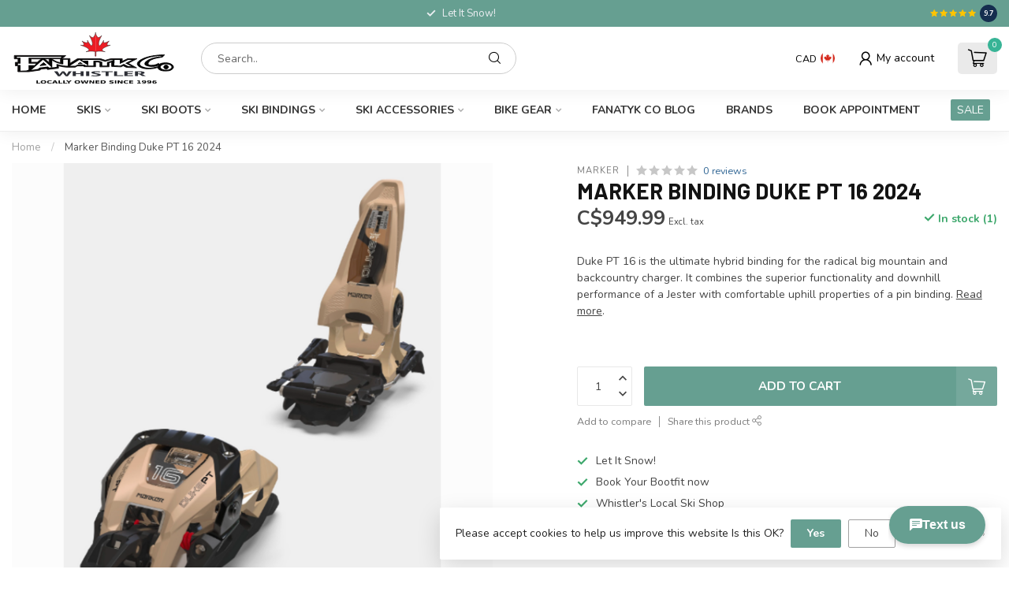

--- FILE ---
content_type: text/html;charset=utf-8
request_url: https://www.fanatykco.com/marker-binding-duke-pt-16-2024.html
body_size: 31850
content:
<!DOCTYPE html>
<html lang="en-US">
  <head>
    
    <!-- Google Tag Manager -->
<script>(function(w,d,s,l,i){w[l]=w[l]||[];w[l].push({'gtm.start':
new Date().getTime(),event:'gtm.js'});var f=d.getElementsByTagName(s)[0],
j=d.createElement(s),dl=l!='dataLayer'?'&l='+l:'';j.async=true;j.src=
'https://www.googletagmanager.com/gtm.js?id='+i+dl;f.parentNode.insertBefore(j,f);
})(window,document,'script','dataLayer','GTM-MQ5D4B3X');</script>
<!-- End Google Tag Manager -->
    
<link rel="preconnect" href="https://cdn.shoplightspeed.com">
<link rel="preconnect" href="https://fonts.googleapis.com">
<link rel="preconnect" href="https://fonts.gstatic.com" crossorigin>
<!--

    Theme Proxima | v1.0.0.1501202302_1_657637
    Theme designed and created by Dyvelopment - We are true e-commerce heroes!

    For custom Lightspeed eCom development or design contact us at www.dyvelopment.com

      _____                  _                                  _   
     |  __ \                | |                                | |  
     | |  | |_   ___   _____| | ___  _ __  _ __ ___   ___ _ __ | |_ 
     | |  | | | | \ \ / / _ \ |/ _ \| '_ \| '_ ` _ \ / _ \ '_ \| __|
     | |__| | |_| |\ V /  __/ | (_) | |_) | | | | | |  __/ | | | |_ 
     |_____/ \__, | \_/ \___|_|\___/| .__/|_| |_| |_|\___|_| |_|\__|
              __/ |                 | |                             
             |___/                  |_|                             
-->


<meta charset="utf-8"/>
<!-- [START] 'blocks/head.rain' -->
<!--

  (c) 2008-2026 Lightspeed Netherlands B.V.
  http://www.lightspeedhq.com
  Generated: 18-01-2026 @ 17:02:33

-->
<link rel="canonical" href="https://www.fanatykco.com/marker-binding-duke-pt-16-2024.html"/>
<link rel="alternate" href="https://www.fanatykco.com/index.rss" type="application/rss+xml" title="New products"/>
<link href="https://cdn.shoplightspeed.com/assets/cookielaw.css?2025-02-20" rel="stylesheet" type="text/css"/>
<meta name="robots" content="noodp,noydir"/>
<meta name="google-site-verification" content="BRP99M8JcES_MFXCFIeLqOT-OA7XRPQSuJmD7ODVzHo"/>
<meta property="og:url" content="https://www.fanatykco.com/marker-binding-duke-pt-16-2024.html?source=facebook"/>
<meta property="og:site_name" content="FanatykCo Ski &amp; Cycle"/>
<meta property="og:title" content="Buy Marker Duke PT 16 2024 Binding | Fanatyk Co"/>
<meta property="og:description" content="Shop Marker Duke PT 16 2024 bindings for superior performance. Upgrade your ski gear today!"/>
<meta property="og:image" content="https://cdn.shoplightspeed.com/shops/657637/files/58599941/marker-marker-binding-duke-pt-16-2024.jpg"/>
<script>
/* DyApps Theme Addons config */
if( !window.dyapps ){ window.dyapps = {}; }
window.dyapps.addons = {
 "enabled": true,
 "created_at": "21-02-2023 21:54:55",
 "settings": {
    "matrix_separator": ",",
    "filterGroupSwatches": [],
    "swatchesForCustomFields": [],
    "plan": {
     "can_variant_group": true,
     "can_stockify": true,
     "can_vat_switcher": true,
     "can_age_popup": false,
     "can_custom_qty": false
    },
    "advancedVariants": {
     "enabled": true,
     "price_in_dropdown": true,
     "stockify_in_dropdown": true,
     "disable_out_of_stock": true,
     "grid_swatches_container_selector": ".dy-collection-grid-swatch-holder",
     "grid_swatches_position": "left",
     "grid_swatches_max_colors": 4,
     "grid_swatches_enabled": true,
     "variant_status_icon": false,
     "display_type": "blocks",
     "product_swatches_size": "default",
     "live_pricing": true
    },
    "age_popup": {
     "enabled": false,
     "logo_url": "",
     "image_footer_url": "",
     "text": {
                 
        "us": {
         "content": "<h3>Confirm your age<\/h3><p>You must be over the age of 18 to enter this website.<\/p>",
         "content_no": "<h3>Sorry!<\/h3><p>Unfortunately you cannot access this website.<\/p>",
         "button_yes": "I am 18 years or older",
         "button_no": "I am under 18",
        }        }
    },
    "stockify": {
     "enabled": false,
     "stock_trigger_type": "outofstock",
     "optin_policy": false,
     "api": "https://my.dyapps.io/api/public/ebcb707d08/stockify/subscribe",
     "text": {
                 
        "us": {
         "email_placeholder": "Your email address",
         "button_trigger": "Notify me when back in stock",
         "button_submit": "Keep me updated!",
         "title": "Leave your email address",
         "desc": "Unfortunately this item is out of stock right now. Leave your email address below and we'll send you an email when the item is available again.",
         "bottom_text": "We use your data to send this email. Read more in our <a href=\"\/service\/privacy-policy\/\" target=\"_blank\">privacy policy<\/a>."
        }        }
    },
    "categoryBanners": {
     "enabled": true,
     "mobile_breakpoint": "576px",
     "category_banner": [],
     "banners": {
             }
    }
 },
 "swatches": {
 "default": {"is_default": true, "type": "multi", "values": {"background-size": "10px 10px", "background-position": "0 0, 0 5px, 5px -5px, -5px 0px", "background-image": "linear-gradient(45deg, rgba(100,100,100,0.3) 25%, transparent 25%),  linear-gradient(-45deg, rgba(100,100,100,0.3) 25%, transparent 25%),  linear-gradient(45deg, transparent 75%, rgba(100,100,100,0.3) 75%),  linear-gradient(-45deg, transparent 75%, rgba(100,100,100,0.3) 75%)"}} ,   }
};
</script>
<script>
(function(w,d,s,l,i){w[l]=w[l]||[];w[l].push({'gtm.start':
new Date().getTime(),event:'gtm.js'});var f=d.getElementsByTagName(s)[0],
j=d.createElement(s),dl=l!='dataLayer'?'&l='+l:'';j.async=true;j.src=
'https://www.googletagmanager.com/gtm.js?id='+i+dl;f.parentNode.insertBefore(j,f);
})(window,document,'script','dataLayer','GTM-MQ5D4B3X');
</script>
<script src="https://www.powr.io/powr.js?external-type=lightspeed"></script>
<!--[if lt IE 9]>
<script src="https://cdn.shoplightspeed.com/assets/html5shiv.js?2025-02-20"></script>
<![endif]-->
<!-- [END] 'blocks/head.rain' -->

<title>Buy Marker Duke PT 16 2024 Binding | Fanatyk Co - FanatykCo Ski &amp; Cycle</title>

<meta name="dyapps-addons-enabled" content="true">
<meta name="dyapps-addons-version" content="2022081001">
<meta name="dyapps-theme-name" content="Proxima">

<meta name="description" content="Shop Marker Duke PT 16 2024 bindings for superior performance. Upgrade your ski gear today!" />
<meta name="keywords" content="Marker, Marker, Binding, Duke, PT, 16, 2024, fanatyk, co, whistler, ski, cycle, bike, mountain, boots, fitting, demo, service, suspension, mechanic, performance, footbed, liner, insole, custom, <br />
" />

<meta http-equiv="X-UA-Compatible" content="IE=edge">
<meta name="viewport" content="width=device-width, initial-scale=1">

<link rel="shortcut icon" href="https://cdn.shoplightspeed.com/shops/657637/themes/18330/v/773437/assets/favicon.ico?20231014000034" type="image/x-icon" />
<link rel="preload" as="image" href="https://cdn.shoplightspeed.com/shops/657637/files/70409497/fanatyk-co-maple-leaf-1.svg">


	<link rel="preload" as="image" href="https://cdn.shoplightspeed.com/shops/657637/files/58599941/650x650x2/marker-binding-duke-pt-16-2024.jpg">

<script src="https://cdn.shoplightspeed.com/shops/657637/themes/18330/assets/jquery-1-12-4-min.js?20251202164616" defer></script>
<script>if(navigator.userAgent.indexOf("MSIE ") > -1 || navigator.userAgent.indexOf("Trident/") > -1) { document.write('<script src="https://cdn.shoplightspeed.com/shops/657637/themes/18330/assets/intersection-observer-polyfill.js?20251202164616">\x3C/script>') }</script>

<style>/*!
 * Bootstrap Reboot v4.6.1 (https://getbootstrap.com/)
 * Copyright 2011-2021 The Bootstrap Authors
 * Copyright 2011-2021 Twitter, Inc.
 * Licensed under MIT (https://github.com/twbs/bootstrap/blob/main/LICENSE)
 * Forked from Normalize.css, licensed MIT (https://github.com/necolas/normalize.css/blob/master/LICENSE.md)
 */*,*::before,*::after{box-sizing:border-box}html{font-family:sans-serif;line-height:1.15;-webkit-text-size-adjust:100%;-webkit-tap-highlight-color:rgba(0,0,0,0)}article,aside,figcaption,figure,footer,header,hgroup,main,nav,section{display:block}body{margin:0;font-family:-apple-system,BlinkMacSystemFont,"Segoe UI",Roboto,"Helvetica Neue",Arial,"Noto Sans","Liberation Sans",sans-serif,"Apple Color Emoji","Segoe UI Emoji","Segoe UI Symbol","Noto Color Emoji";font-size:1rem;font-weight:400;line-height:1.42857143;color:#212529;text-align:left;background-color:#fff}[tabindex="-1"]:focus:not(:focus-visible){outline:0 !important}hr{box-sizing:content-box;height:0;overflow:visible}h1,h2,h3,h4,h5,h6{margin-top:0;margin-bottom:.5rem}p{margin-top:0;margin-bottom:1rem}abbr[title],abbr[data-original-title]{text-decoration:underline;text-decoration:underline dotted;cursor:help;border-bottom:0;text-decoration-skip-ink:none}address{margin-bottom:1rem;font-style:normal;line-height:inherit}ol,ul,dl{margin-top:0;margin-bottom:1rem}ol ol,ul ul,ol ul,ul ol{margin-bottom:0}dt{font-weight:700}dd{margin-bottom:.5rem;margin-left:0}blockquote{margin:0 0 1rem}b,strong{font-weight:bolder}small{font-size:80%}sub,sup{position:relative;font-size:75%;line-height:0;vertical-align:baseline}sub{bottom:-0.25em}sup{top:-0.5em}a{color:#007bff;text-decoration:none;background-color:transparent}a:hover{color:#0056b3;text-decoration:underline}a:not([href]):not([class]){color:inherit;text-decoration:none}a:not([href]):not([class]):hover{color:inherit;text-decoration:none}pre,code,kbd,samp{font-family:SFMono-Regular,Menlo,Monaco,Consolas,"Liberation Mono","Courier New",monospace;font-size:1em}pre{margin-top:0;margin-bottom:1rem;overflow:auto;-ms-overflow-style:scrollbar}figure{margin:0 0 1rem}img{vertical-align:middle;border-style:none}svg{overflow:hidden;vertical-align:middle}table{border-collapse:collapse}caption{padding-top:.75rem;padding-bottom:.75rem;color:#6c757d;text-align:left;caption-side:bottom}th{text-align:inherit;text-align:-webkit-match-parent}label{display:inline-block;margin-bottom:.5rem}button{border-radius:0}button:focus:not(:focus-visible){outline:0}input,button,select,optgroup,textarea{margin:0;font-family:inherit;font-size:inherit;line-height:inherit}button,input{overflow:visible}button,select{text-transform:none}[role=button]{cursor:pointer}select{word-wrap:normal}button,[type=button],[type=reset],[type=submit]{-webkit-appearance:button}button:not(:disabled),[type=button]:not(:disabled),[type=reset]:not(:disabled),[type=submit]:not(:disabled){cursor:pointer}button::-moz-focus-inner,[type=button]::-moz-focus-inner,[type=reset]::-moz-focus-inner,[type=submit]::-moz-focus-inner{padding:0;border-style:none}input[type=radio],input[type=checkbox]{box-sizing:border-box;padding:0}textarea{overflow:auto;resize:vertical}fieldset{min-width:0;padding:0;margin:0;border:0}legend{display:block;width:100%;max-width:100%;padding:0;margin-bottom:.5rem;font-size:1.5rem;line-height:inherit;color:inherit;white-space:normal}progress{vertical-align:baseline}[type=number]::-webkit-inner-spin-button,[type=number]::-webkit-outer-spin-button{height:auto}[type=search]{outline-offset:-2px;-webkit-appearance:none}[type=search]::-webkit-search-decoration{-webkit-appearance:none}::-webkit-file-upload-button{font:inherit;-webkit-appearance:button}output{display:inline-block}summary{display:list-item;cursor:pointer}template{display:none}[hidden]{display:none !important}/*!
 * Bootstrap Grid v4.6.1 (https://getbootstrap.com/)
 * Copyright 2011-2021 The Bootstrap Authors
 * Copyright 2011-2021 Twitter, Inc.
 * Licensed under MIT (https://github.com/twbs/bootstrap/blob/main/LICENSE)
 */html{box-sizing:border-box;-ms-overflow-style:scrollbar}*,*::before,*::after{box-sizing:inherit}.container,.container-fluid,.container-xl,.container-lg,.container-md,.container-sm{width:100%;padding-right:15px;padding-left:15px;margin-right:auto;margin-left:auto}@media(min-width: 576px){.container-sm,.container{max-width:540px}}@media(min-width: 768px){.container-md,.container-sm,.container{max-width:720px}}@media(min-width: 992px){.container-lg,.container-md,.container-sm,.container{max-width:960px}}@media(min-width: 1200px){.container-xl,.container-lg,.container-md,.container-sm,.container{max-width:1140px}}.row{display:flex;flex-wrap:wrap;margin-right:-15px;margin-left:-15px}.no-gutters{margin-right:0;margin-left:0}.no-gutters>.col,.no-gutters>[class*=col-]{padding-right:0;padding-left:0}.col-xl,.col-xl-auto,.col-xl-12,.col-xl-11,.col-xl-10,.col-xl-9,.col-xl-8,.col-xl-7,.col-xl-6,.col-xl-5,.col-xl-4,.col-xl-3,.col-xl-2,.col-xl-1,.col-lg,.col-lg-auto,.col-lg-12,.col-lg-11,.col-lg-10,.col-lg-9,.col-lg-8,.col-lg-7,.col-lg-6,.col-lg-5,.col-lg-4,.col-lg-3,.col-lg-2,.col-lg-1,.col-md,.col-md-auto,.col-md-12,.col-md-11,.col-md-10,.col-md-9,.col-md-8,.col-md-7,.col-md-6,.col-md-5,.col-md-4,.col-md-3,.col-md-2,.col-md-1,.col-sm,.col-sm-auto,.col-sm-12,.col-sm-11,.col-sm-10,.col-sm-9,.col-sm-8,.col-sm-7,.col-sm-6,.col-sm-5,.col-sm-4,.col-sm-3,.col-sm-2,.col-sm-1,.col,.col-auto,.col-12,.col-11,.col-10,.col-9,.col-8,.col-7,.col-6,.col-5,.col-4,.col-3,.col-2,.col-1{position:relative;width:100%;padding-right:15px;padding-left:15px}.col{flex-basis:0;flex-grow:1;max-width:100%}.row-cols-1>*{flex:0 0 100%;max-width:100%}.row-cols-2>*{flex:0 0 50%;max-width:50%}.row-cols-3>*{flex:0 0 33.3333333333%;max-width:33.3333333333%}.row-cols-4>*{flex:0 0 25%;max-width:25%}.row-cols-5>*{flex:0 0 20%;max-width:20%}.row-cols-6>*{flex:0 0 16.6666666667%;max-width:16.6666666667%}.col-auto{flex:0 0 auto;width:auto;max-width:100%}.col-1{flex:0 0 8.33333333%;max-width:8.33333333%}.col-2{flex:0 0 16.66666667%;max-width:16.66666667%}.col-3{flex:0 0 25%;max-width:25%}.col-4{flex:0 0 33.33333333%;max-width:33.33333333%}.col-5{flex:0 0 41.66666667%;max-width:41.66666667%}.col-6{flex:0 0 50%;max-width:50%}.col-7{flex:0 0 58.33333333%;max-width:58.33333333%}.col-8{flex:0 0 66.66666667%;max-width:66.66666667%}.col-9{flex:0 0 75%;max-width:75%}.col-10{flex:0 0 83.33333333%;max-width:83.33333333%}.col-11{flex:0 0 91.66666667%;max-width:91.66666667%}.col-12{flex:0 0 100%;max-width:100%}.order-first{order:-1}.order-last{order:13}.order-0{order:0}.order-1{order:1}.order-2{order:2}.order-3{order:3}.order-4{order:4}.order-5{order:5}.order-6{order:6}.order-7{order:7}.order-8{order:8}.order-9{order:9}.order-10{order:10}.order-11{order:11}.order-12{order:12}.offset-1{margin-left:8.33333333%}.offset-2{margin-left:16.66666667%}.offset-3{margin-left:25%}.offset-4{margin-left:33.33333333%}.offset-5{margin-left:41.66666667%}.offset-6{margin-left:50%}.offset-7{margin-left:58.33333333%}.offset-8{margin-left:66.66666667%}.offset-9{margin-left:75%}.offset-10{margin-left:83.33333333%}.offset-11{margin-left:91.66666667%}@media(min-width: 576px){.col-sm{flex-basis:0;flex-grow:1;max-width:100%}.row-cols-sm-1>*{flex:0 0 100%;max-width:100%}.row-cols-sm-2>*{flex:0 0 50%;max-width:50%}.row-cols-sm-3>*{flex:0 0 33.3333333333%;max-width:33.3333333333%}.row-cols-sm-4>*{flex:0 0 25%;max-width:25%}.row-cols-sm-5>*{flex:0 0 20%;max-width:20%}.row-cols-sm-6>*{flex:0 0 16.6666666667%;max-width:16.6666666667%}.col-sm-auto{flex:0 0 auto;width:auto;max-width:100%}.col-sm-1{flex:0 0 8.33333333%;max-width:8.33333333%}.col-sm-2{flex:0 0 16.66666667%;max-width:16.66666667%}.col-sm-3{flex:0 0 25%;max-width:25%}.col-sm-4{flex:0 0 33.33333333%;max-width:33.33333333%}.col-sm-5{flex:0 0 41.66666667%;max-width:41.66666667%}.col-sm-6{flex:0 0 50%;max-width:50%}.col-sm-7{flex:0 0 58.33333333%;max-width:58.33333333%}.col-sm-8{flex:0 0 66.66666667%;max-width:66.66666667%}.col-sm-9{flex:0 0 75%;max-width:75%}.col-sm-10{flex:0 0 83.33333333%;max-width:83.33333333%}.col-sm-11{flex:0 0 91.66666667%;max-width:91.66666667%}.col-sm-12{flex:0 0 100%;max-width:100%}.order-sm-first{order:-1}.order-sm-last{order:13}.order-sm-0{order:0}.order-sm-1{order:1}.order-sm-2{order:2}.order-sm-3{order:3}.order-sm-4{order:4}.order-sm-5{order:5}.order-sm-6{order:6}.order-sm-7{order:7}.order-sm-8{order:8}.order-sm-9{order:9}.order-sm-10{order:10}.order-sm-11{order:11}.order-sm-12{order:12}.offset-sm-0{margin-left:0}.offset-sm-1{margin-left:8.33333333%}.offset-sm-2{margin-left:16.66666667%}.offset-sm-3{margin-left:25%}.offset-sm-4{margin-left:33.33333333%}.offset-sm-5{margin-left:41.66666667%}.offset-sm-6{margin-left:50%}.offset-sm-7{margin-left:58.33333333%}.offset-sm-8{margin-left:66.66666667%}.offset-sm-9{margin-left:75%}.offset-sm-10{margin-left:83.33333333%}.offset-sm-11{margin-left:91.66666667%}}@media(min-width: 768px){.col-md{flex-basis:0;flex-grow:1;max-width:100%}.row-cols-md-1>*{flex:0 0 100%;max-width:100%}.row-cols-md-2>*{flex:0 0 50%;max-width:50%}.row-cols-md-3>*{flex:0 0 33.3333333333%;max-width:33.3333333333%}.row-cols-md-4>*{flex:0 0 25%;max-width:25%}.row-cols-md-5>*{flex:0 0 20%;max-width:20%}.row-cols-md-6>*{flex:0 0 16.6666666667%;max-width:16.6666666667%}.col-md-auto{flex:0 0 auto;width:auto;max-width:100%}.col-md-1{flex:0 0 8.33333333%;max-width:8.33333333%}.col-md-2{flex:0 0 16.66666667%;max-width:16.66666667%}.col-md-3{flex:0 0 25%;max-width:25%}.col-md-4{flex:0 0 33.33333333%;max-width:33.33333333%}.col-md-5{flex:0 0 41.66666667%;max-width:41.66666667%}.col-md-6{flex:0 0 50%;max-width:50%}.col-md-7{flex:0 0 58.33333333%;max-width:58.33333333%}.col-md-8{flex:0 0 66.66666667%;max-width:66.66666667%}.col-md-9{flex:0 0 75%;max-width:75%}.col-md-10{flex:0 0 83.33333333%;max-width:83.33333333%}.col-md-11{flex:0 0 91.66666667%;max-width:91.66666667%}.col-md-12{flex:0 0 100%;max-width:100%}.order-md-first{order:-1}.order-md-last{order:13}.order-md-0{order:0}.order-md-1{order:1}.order-md-2{order:2}.order-md-3{order:3}.order-md-4{order:4}.order-md-5{order:5}.order-md-6{order:6}.order-md-7{order:7}.order-md-8{order:8}.order-md-9{order:9}.order-md-10{order:10}.order-md-11{order:11}.order-md-12{order:12}.offset-md-0{margin-left:0}.offset-md-1{margin-left:8.33333333%}.offset-md-2{margin-left:16.66666667%}.offset-md-3{margin-left:25%}.offset-md-4{margin-left:33.33333333%}.offset-md-5{margin-left:41.66666667%}.offset-md-6{margin-left:50%}.offset-md-7{margin-left:58.33333333%}.offset-md-8{margin-left:66.66666667%}.offset-md-9{margin-left:75%}.offset-md-10{margin-left:83.33333333%}.offset-md-11{margin-left:91.66666667%}}@media(min-width: 992px){.col-lg{flex-basis:0;flex-grow:1;max-width:100%}.row-cols-lg-1>*{flex:0 0 100%;max-width:100%}.row-cols-lg-2>*{flex:0 0 50%;max-width:50%}.row-cols-lg-3>*{flex:0 0 33.3333333333%;max-width:33.3333333333%}.row-cols-lg-4>*{flex:0 0 25%;max-width:25%}.row-cols-lg-5>*{flex:0 0 20%;max-width:20%}.row-cols-lg-6>*{flex:0 0 16.6666666667%;max-width:16.6666666667%}.col-lg-auto{flex:0 0 auto;width:auto;max-width:100%}.col-lg-1{flex:0 0 8.33333333%;max-width:8.33333333%}.col-lg-2{flex:0 0 16.66666667%;max-width:16.66666667%}.col-lg-3{flex:0 0 25%;max-width:25%}.col-lg-4{flex:0 0 33.33333333%;max-width:33.33333333%}.col-lg-5{flex:0 0 41.66666667%;max-width:41.66666667%}.col-lg-6{flex:0 0 50%;max-width:50%}.col-lg-7{flex:0 0 58.33333333%;max-width:58.33333333%}.col-lg-8{flex:0 0 66.66666667%;max-width:66.66666667%}.col-lg-9{flex:0 0 75%;max-width:75%}.col-lg-10{flex:0 0 83.33333333%;max-width:83.33333333%}.col-lg-11{flex:0 0 91.66666667%;max-width:91.66666667%}.col-lg-12{flex:0 0 100%;max-width:100%}.order-lg-first{order:-1}.order-lg-last{order:13}.order-lg-0{order:0}.order-lg-1{order:1}.order-lg-2{order:2}.order-lg-3{order:3}.order-lg-4{order:4}.order-lg-5{order:5}.order-lg-6{order:6}.order-lg-7{order:7}.order-lg-8{order:8}.order-lg-9{order:9}.order-lg-10{order:10}.order-lg-11{order:11}.order-lg-12{order:12}.offset-lg-0{margin-left:0}.offset-lg-1{margin-left:8.33333333%}.offset-lg-2{margin-left:16.66666667%}.offset-lg-3{margin-left:25%}.offset-lg-4{margin-left:33.33333333%}.offset-lg-5{margin-left:41.66666667%}.offset-lg-6{margin-left:50%}.offset-lg-7{margin-left:58.33333333%}.offset-lg-8{margin-left:66.66666667%}.offset-lg-9{margin-left:75%}.offset-lg-10{margin-left:83.33333333%}.offset-lg-11{margin-left:91.66666667%}}@media(min-width: 1200px){.col-xl{flex-basis:0;flex-grow:1;max-width:100%}.row-cols-xl-1>*{flex:0 0 100%;max-width:100%}.row-cols-xl-2>*{flex:0 0 50%;max-width:50%}.row-cols-xl-3>*{flex:0 0 33.3333333333%;max-width:33.3333333333%}.row-cols-xl-4>*{flex:0 0 25%;max-width:25%}.row-cols-xl-5>*{flex:0 0 20%;max-width:20%}.row-cols-xl-6>*{flex:0 0 16.6666666667%;max-width:16.6666666667%}.col-xl-auto{flex:0 0 auto;width:auto;max-width:100%}.col-xl-1{flex:0 0 8.33333333%;max-width:8.33333333%}.col-xl-2{flex:0 0 16.66666667%;max-width:16.66666667%}.col-xl-3{flex:0 0 25%;max-width:25%}.col-xl-4{flex:0 0 33.33333333%;max-width:33.33333333%}.col-xl-5{flex:0 0 41.66666667%;max-width:41.66666667%}.col-xl-6{flex:0 0 50%;max-width:50%}.col-xl-7{flex:0 0 58.33333333%;max-width:58.33333333%}.col-xl-8{flex:0 0 66.66666667%;max-width:66.66666667%}.col-xl-9{flex:0 0 75%;max-width:75%}.col-xl-10{flex:0 0 83.33333333%;max-width:83.33333333%}.col-xl-11{flex:0 0 91.66666667%;max-width:91.66666667%}.col-xl-12{flex:0 0 100%;max-width:100%}.order-xl-first{order:-1}.order-xl-last{order:13}.order-xl-0{order:0}.order-xl-1{order:1}.order-xl-2{order:2}.order-xl-3{order:3}.order-xl-4{order:4}.order-xl-5{order:5}.order-xl-6{order:6}.order-xl-7{order:7}.order-xl-8{order:8}.order-xl-9{order:9}.order-xl-10{order:10}.order-xl-11{order:11}.order-xl-12{order:12}.offset-xl-0{margin-left:0}.offset-xl-1{margin-left:8.33333333%}.offset-xl-2{margin-left:16.66666667%}.offset-xl-3{margin-left:25%}.offset-xl-4{margin-left:33.33333333%}.offset-xl-5{margin-left:41.66666667%}.offset-xl-6{margin-left:50%}.offset-xl-7{margin-left:58.33333333%}.offset-xl-8{margin-left:66.66666667%}.offset-xl-9{margin-left:75%}.offset-xl-10{margin-left:83.33333333%}.offset-xl-11{margin-left:91.66666667%}}.d-none{display:none !important}.d-inline{display:inline !important}.d-inline-block{display:inline-block !important}.d-block{display:block !important}.d-table{display:table !important}.d-table-row{display:table-row !important}.d-table-cell{display:table-cell !important}.d-flex{display:flex !important}.d-inline-flex{display:inline-flex !important}@media(min-width: 576px){.d-sm-none{display:none !important}.d-sm-inline{display:inline !important}.d-sm-inline-block{display:inline-block !important}.d-sm-block{display:block !important}.d-sm-table{display:table !important}.d-sm-table-row{display:table-row !important}.d-sm-table-cell{display:table-cell !important}.d-sm-flex{display:flex !important}.d-sm-inline-flex{display:inline-flex !important}}@media(min-width: 768px){.d-md-none{display:none !important}.d-md-inline{display:inline !important}.d-md-inline-block{display:inline-block !important}.d-md-block{display:block !important}.d-md-table{display:table !important}.d-md-table-row{display:table-row !important}.d-md-table-cell{display:table-cell !important}.d-md-flex{display:flex !important}.d-md-inline-flex{display:inline-flex !important}}@media(min-width: 992px){.d-lg-none{display:none !important}.d-lg-inline{display:inline !important}.d-lg-inline-block{display:inline-block !important}.d-lg-block{display:block !important}.d-lg-table{display:table !important}.d-lg-table-row{display:table-row !important}.d-lg-table-cell{display:table-cell !important}.d-lg-flex{display:flex !important}.d-lg-inline-flex{display:inline-flex !important}}@media(min-width: 1200px){.d-xl-none{display:none !important}.d-xl-inline{display:inline !important}.d-xl-inline-block{display:inline-block !important}.d-xl-block{display:block !important}.d-xl-table{display:table !important}.d-xl-table-row{display:table-row !important}.d-xl-table-cell{display:table-cell !important}.d-xl-flex{display:flex !important}.d-xl-inline-flex{display:inline-flex !important}}@media print{.d-print-none{display:none !important}.d-print-inline{display:inline !important}.d-print-inline-block{display:inline-block !important}.d-print-block{display:block !important}.d-print-table{display:table !important}.d-print-table-row{display:table-row !important}.d-print-table-cell{display:table-cell !important}.d-print-flex{display:flex !important}.d-print-inline-flex{display:inline-flex !important}}.flex-row{flex-direction:row !important}.flex-column{flex-direction:column !important}.flex-row-reverse{flex-direction:row-reverse !important}.flex-column-reverse{flex-direction:column-reverse !important}.flex-wrap{flex-wrap:wrap !important}.flex-nowrap{flex-wrap:nowrap !important}.flex-wrap-reverse{flex-wrap:wrap-reverse !important}.flex-fill{flex:1 1 auto !important}.flex-grow-0{flex-grow:0 !important}.flex-grow-1{flex-grow:1 !important}.flex-shrink-0{flex-shrink:0 !important}.flex-shrink-1{flex-shrink:1 !important}.justify-content-start{justify-content:flex-start !important}.justify-content-end{justify-content:flex-end !important}.justify-content-center{justify-content:center !important}.justify-content-between{justify-content:space-between !important}.justify-content-around{justify-content:space-around !important}.align-items-start{align-items:flex-start !important}.align-items-end{align-items:flex-end !important}.align-items-center{align-items:center !important}.align-items-baseline{align-items:baseline !important}.align-items-stretch{align-items:stretch !important}.align-content-start{align-content:flex-start !important}.align-content-end{align-content:flex-end !important}.align-content-center{align-content:center !important}.align-content-between{align-content:space-between !important}.align-content-around{align-content:space-around !important}.align-content-stretch{align-content:stretch !important}.align-self-auto{align-self:auto !important}.align-self-start{align-self:flex-start !important}.align-self-end{align-self:flex-end !important}.align-self-center{align-self:center !important}.align-self-baseline{align-self:baseline !important}.align-self-stretch{align-self:stretch !important}@media(min-width: 576px){.flex-sm-row{flex-direction:row !important}.flex-sm-column{flex-direction:column !important}.flex-sm-row-reverse{flex-direction:row-reverse !important}.flex-sm-column-reverse{flex-direction:column-reverse !important}.flex-sm-wrap{flex-wrap:wrap !important}.flex-sm-nowrap{flex-wrap:nowrap !important}.flex-sm-wrap-reverse{flex-wrap:wrap-reverse !important}.flex-sm-fill{flex:1 1 auto !important}.flex-sm-grow-0{flex-grow:0 !important}.flex-sm-grow-1{flex-grow:1 !important}.flex-sm-shrink-0{flex-shrink:0 !important}.flex-sm-shrink-1{flex-shrink:1 !important}.justify-content-sm-start{justify-content:flex-start !important}.justify-content-sm-end{justify-content:flex-end !important}.justify-content-sm-center{justify-content:center !important}.justify-content-sm-between{justify-content:space-between !important}.justify-content-sm-around{justify-content:space-around !important}.align-items-sm-start{align-items:flex-start !important}.align-items-sm-end{align-items:flex-end !important}.align-items-sm-center{align-items:center !important}.align-items-sm-baseline{align-items:baseline !important}.align-items-sm-stretch{align-items:stretch !important}.align-content-sm-start{align-content:flex-start !important}.align-content-sm-end{align-content:flex-end !important}.align-content-sm-center{align-content:center !important}.align-content-sm-between{align-content:space-between !important}.align-content-sm-around{align-content:space-around !important}.align-content-sm-stretch{align-content:stretch !important}.align-self-sm-auto{align-self:auto !important}.align-self-sm-start{align-self:flex-start !important}.align-self-sm-end{align-self:flex-end !important}.align-self-sm-center{align-self:center !important}.align-self-sm-baseline{align-self:baseline !important}.align-self-sm-stretch{align-self:stretch !important}}@media(min-width: 768px){.flex-md-row{flex-direction:row !important}.flex-md-column{flex-direction:column !important}.flex-md-row-reverse{flex-direction:row-reverse !important}.flex-md-column-reverse{flex-direction:column-reverse !important}.flex-md-wrap{flex-wrap:wrap !important}.flex-md-nowrap{flex-wrap:nowrap !important}.flex-md-wrap-reverse{flex-wrap:wrap-reverse !important}.flex-md-fill{flex:1 1 auto !important}.flex-md-grow-0{flex-grow:0 !important}.flex-md-grow-1{flex-grow:1 !important}.flex-md-shrink-0{flex-shrink:0 !important}.flex-md-shrink-1{flex-shrink:1 !important}.justify-content-md-start{justify-content:flex-start !important}.justify-content-md-end{justify-content:flex-end !important}.justify-content-md-center{justify-content:center !important}.justify-content-md-between{justify-content:space-between !important}.justify-content-md-around{justify-content:space-around !important}.align-items-md-start{align-items:flex-start !important}.align-items-md-end{align-items:flex-end !important}.align-items-md-center{align-items:center !important}.align-items-md-baseline{align-items:baseline !important}.align-items-md-stretch{align-items:stretch !important}.align-content-md-start{align-content:flex-start !important}.align-content-md-end{align-content:flex-end !important}.align-content-md-center{align-content:center !important}.align-content-md-between{align-content:space-between !important}.align-content-md-around{align-content:space-around !important}.align-content-md-stretch{align-content:stretch !important}.align-self-md-auto{align-self:auto !important}.align-self-md-start{align-self:flex-start !important}.align-self-md-end{align-self:flex-end !important}.align-self-md-center{align-self:center !important}.align-self-md-baseline{align-self:baseline !important}.align-self-md-stretch{align-self:stretch !important}}@media(min-width: 992px){.flex-lg-row{flex-direction:row !important}.flex-lg-column{flex-direction:column !important}.flex-lg-row-reverse{flex-direction:row-reverse !important}.flex-lg-column-reverse{flex-direction:column-reverse !important}.flex-lg-wrap{flex-wrap:wrap !important}.flex-lg-nowrap{flex-wrap:nowrap !important}.flex-lg-wrap-reverse{flex-wrap:wrap-reverse !important}.flex-lg-fill{flex:1 1 auto !important}.flex-lg-grow-0{flex-grow:0 !important}.flex-lg-grow-1{flex-grow:1 !important}.flex-lg-shrink-0{flex-shrink:0 !important}.flex-lg-shrink-1{flex-shrink:1 !important}.justify-content-lg-start{justify-content:flex-start !important}.justify-content-lg-end{justify-content:flex-end !important}.justify-content-lg-center{justify-content:center !important}.justify-content-lg-between{justify-content:space-between !important}.justify-content-lg-around{justify-content:space-around !important}.align-items-lg-start{align-items:flex-start !important}.align-items-lg-end{align-items:flex-end !important}.align-items-lg-center{align-items:center !important}.align-items-lg-baseline{align-items:baseline !important}.align-items-lg-stretch{align-items:stretch !important}.align-content-lg-start{align-content:flex-start !important}.align-content-lg-end{align-content:flex-end !important}.align-content-lg-center{align-content:center !important}.align-content-lg-between{align-content:space-between !important}.align-content-lg-around{align-content:space-around !important}.align-content-lg-stretch{align-content:stretch !important}.align-self-lg-auto{align-self:auto !important}.align-self-lg-start{align-self:flex-start !important}.align-self-lg-end{align-self:flex-end !important}.align-self-lg-center{align-self:center !important}.align-self-lg-baseline{align-self:baseline !important}.align-self-lg-stretch{align-self:stretch !important}}@media(min-width: 1200px){.flex-xl-row{flex-direction:row !important}.flex-xl-column{flex-direction:column !important}.flex-xl-row-reverse{flex-direction:row-reverse !important}.flex-xl-column-reverse{flex-direction:column-reverse !important}.flex-xl-wrap{flex-wrap:wrap !important}.flex-xl-nowrap{flex-wrap:nowrap !important}.flex-xl-wrap-reverse{flex-wrap:wrap-reverse !important}.flex-xl-fill{flex:1 1 auto !important}.flex-xl-grow-0{flex-grow:0 !important}.flex-xl-grow-1{flex-grow:1 !important}.flex-xl-shrink-0{flex-shrink:0 !important}.flex-xl-shrink-1{flex-shrink:1 !important}.justify-content-xl-start{justify-content:flex-start !important}.justify-content-xl-end{justify-content:flex-end !important}.justify-content-xl-center{justify-content:center !important}.justify-content-xl-between{justify-content:space-between !important}.justify-content-xl-around{justify-content:space-around !important}.align-items-xl-start{align-items:flex-start !important}.align-items-xl-end{align-items:flex-end !important}.align-items-xl-center{align-items:center !important}.align-items-xl-baseline{align-items:baseline !important}.align-items-xl-stretch{align-items:stretch !important}.align-content-xl-start{align-content:flex-start !important}.align-content-xl-end{align-content:flex-end !important}.align-content-xl-center{align-content:center !important}.align-content-xl-between{align-content:space-between !important}.align-content-xl-around{align-content:space-around !important}.align-content-xl-stretch{align-content:stretch !important}.align-self-xl-auto{align-self:auto !important}.align-self-xl-start{align-self:flex-start !important}.align-self-xl-end{align-self:flex-end !important}.align-self-xl-center{align-self:center !important}.align-self-xl-baseline{align-self:baseline !important}.align-self-xl-stretch{align-self:stretch !important}}.m-0{margin:0 !important}.mt-0,.my-0{margin-top:0 !important}.mr-0,.mx-0{margin-right:0 !important}.mb-0,.my-0{margin-bottom:0 !important}.ml-0,.mx-0{margin-left:0 !important}.m-1{margin:5px !important}.mt-1,.my-1{margin-top:5px !important}.mr-1,.mx-1{margin-right:5px !important}.mb-1,.my-1{margin-bottom:5px !important}.ml-1,.mx-1{margin-left:5px !important}.m-2{margin:10px !important}.mt-2,.my-2{margin-top:10px !important}.mr-2,.mx-2{margin-right:10px !important}.mb-2,.my-2{margin-bottom:10px !important}.ml-2,.mx-2{margin-left:10px !important}.m-3{margin:15px !important}.mt-3,.my-3{margin-top:15px !important}.mr-3,.mx-3{margin-right:15px !important}.mb-3,.my-3{margin-bottom:15px !important}.ml-3,.mx-3{margin-left:15px !important}.m-4{margin:30px !important}.mt-4,.my-4{margin-top:30px !important}.mr-4,.mx-4{margin-right:30px !important}.mb-4,.my-4{margin-bottom:30px !important}.ml-4,.mx-4{margin-left:30px !important}.m-5{margin:50px !important}.mt-5,.my-5{margin-top:50px !important}.mr-5,.mx-5{margin-right:50px !important}.mb-5,.my-5{margin-bottom:50px !important}.ml-5,.mx-5{margin-left:50px !important}.m-6{margin:80px !important}.mt-6,.my-6{margin-top:80px !important}.mr-6,.mx-6{margin-right:80px !important}.mb-6,.my-6{margin-bottom:80px !important}.ml-6,.mx-6{margin-left:80px !important}.p-0{padding:0 !important}.pt-0,.py-0{padding-top:0 !important}.pr-0,.px-0{padding-right:0 !important}.pb-0,.py-0{padding-bottom:0 !important}.pl-0,.px-0{padding-left:0 !important}.p-1{padding:5px !important}.pt-1,.py-1{padding-top:5px !important}.pr-1,.px-1{padding-right:5px !important}.pb-1,.py-1{padding-bottom:5px !important}.pl-1,.px-1{padding-left:5px !important}.p-2{padding:10px !important}.pt-2,.py-2{padding-top:10px !important}.pr-2,.px-2{padding-right:10px !important}.pb-2,.py-2{padding-bottom:10px !important}.pl-2,.px-2{padding-left:10px !important}.p-3{padding:15px !important}.pt-3,.py-3{padding-top:15px !important}.pr-3,.px-3{padding-right:15px !important}.pb-3,.py-3{padding-bottom:15px !important}.pl-3,.px-3{padding-left:15px !important}.p-4{padding:30px !important}.pt-4,.py-4{padding-top:30px !important}.pr-4,.px-4{padding-right:30px !important}.pb-4,.py-4{padding-bottom:30px !important}.pl-4,.px-4{padding-left:30px !important}.p-5{padding:50px !important}.pt-5,.py-5{padding-top:50px !important}.pr-5,.px-5{padding-right:50px !important}.pb-5,.py-5{padding-bottom:50px !important}.pl-5,.px-5{padding-left:50px !important}.p-6{padding:80px !important}.pt-6,.py-6{padding-top:80px !important}.pr-6,.px-6{padding-right:80px !important}.pb-6,.py-6{padding-bottom:80px !important}.pl-6,.px-6{padding-left:80px !important}.m-n1{margin:-5px !important}.mt-n1,.my-n1{margin-top:-5px !important}.mr-n1,.mx-n1{margin-right:-5px !important}.mb-n1,.my-n1{margin-bottom:-5px !important}.ml-n1,.mx-n1{margin-left:-5px !important}.m-n2{margin:-10px !important}.mt-n2,.my-n2{margin-top:-10px !important}.mr-n2,.mx-n2{margin-right:-10px !important}.mb-n2,.my-n2{margin-bottom:-10px !important}.ml-n2,.mx-n2{margin-left:-10px !important}.m-n3{margin:-15px !important}.mt-n3,.my-n3{margin-top:-15px !important}.mr-n3,.mx-n3{margin-right:-15px !important}.mb-n3,.my-n3{margin-bottom:-15px !important}.ml-n3,.mx-n3{margin-left:-15px !important}.m-n4{margin:-30px !important}.mt-n4,.my-n4{margin-top:-30px !important}.mr-n4,.mx-n4{margin-right:-30px !important}.mb-n4,.my-n4{margin-bottom:-30px !important}.ml-n4,.mx-n4{margin-left:-30px !important}.m-n5{margin:-50px !important}.mt-n5,.my-n5{margin-top:-50px !important}.mr-n5,.mx-n5{margin-right:-50px !important}.mb-n5,.my-n5{margin-bottom:-50px !important}.ml-n5,.mx-n5{margin-left:-50px !important}.m-n6{margin:-80px !important}.mt-n6,.my-n6{margin-top:-80px !important}.mr-n6,.mx-n6{margin-right:-80px !important}.mb-n6,.my-n6{margin-bottom:-80px !important}.ml-n6,.mx-n6{margin-left:-80px !important}.m-auto{margin:auto !important}.mt-auto,.my-auto{margin-top:auto !important}.mr-auto,.mx-auto{margin-right:auto !important}.mb-auto,.my-auto{margin-bottom:auto !important}.ml-auto,.mx-auto{margin-left:auto !important}@media(min-width: 576px){.m-sm-0{margin:0 !important}.mt-sm-0,.my-sm-0{margin-top:0 !important}.mr-sm-0,.mx-sm-0{margin-right:0 !important}.mb-sm-0,.my-sm-0{margin-bottom:0 !important}.ml-sm-0,.mx-sm-0{margin-left:0 !important}.m-sm-1{margin:5px !important}.mt-sm-1,.my-sm-1{margin-top:5px !important}.mr-sm-1,.mx-sm-1{margin-right:5px !important}.mb-sm-1,.my-sm-1{margin-bottom:5px !important}.ml-sm-1,.mx-sm-1{margin-left:5px !important}.m-sm-2{margin:10px !important}.mt-sm-2,.my-sm-2{margin-top:10px !important}.mr-sm-2,.mx-sm-2{margin-right:10px !important}.mb-sm-2,.my-sm-2{margin-bottom:10px !important}.ml-sm-2,.mx-sm-2{margin-left:10px !important}.m-sm-3{margin:15px !important}.mt-sm-3,.my-sm-3{margin-top:15px !important}.mr-sm-3,.mx-sm-3{margin-right:15px !important}.mb-sm-3,.my-sm-3{margin-bottom:15px !important}.ml-sm-3,.mx-sm-3{margin-left:15px !important}.m-sm-4{margin:30px !important}.mt-sm-4,.my-sm-4{margin-top:30px !important}.mr-sm-4,.mx-sm-4{margin-right:30px !important}.mb-sm-4,.my-sm-4{margin-bottom:30px !important}.ml-sm-4,.mx-sm-4{margin-left:30px !important}.m-sm-5{margin:50px !important}.mt-sm-5,.my-sm-5{margin-top:50px !important}.mr-sm-5,.mx-sm-5{margin-right:50px !important}.mb-sm-5,.my-sm-5{margin-bottom:50px !important}.ml-sm-5,.mx-sm-5{margin-left:50px !important}.m-sm-6{margin:80px !important}.mt-sm-6,.my-sm-6{margin-top:80px !important}.mr-sm-6,.mx-sm-6{margin-right:80px !important}.mb-sm-6,.my-sm-6{margin-bottom:80px !important}.ml-sm-6,.mx-sm-6{margin-left:80px !important}.p-sm-0{padding:0 !important}.pt-sm-0,.py-sm-0{padding-top:0 !important}.pr-sm-0,.px-sm-0{padding-right:0 !important}.pb-sm-0,.py-sm-0{padding-bottom:0 !important}.pl-sm-0,.px-sm-0{padding-left:0 !important}.p-sm-1{padding:5px !important}.pt-sm-1,.py-sm-1{padding-top:5px !important}.pr-sm-1,.px-sm-1{padding-right:5px !important}.pb-sm-1,.py-sm-1{padding-bottom:5px !important}.pl-sm-1,.px-sm-1{padding-left:5px !important}.p-sm-2{padding:10px !important}.pt-sm-2,.py-sm-2{padding-top:10px !important}.pr-sm-2,.px-sm-2{padding-right:10px !important}.pb-sm-2,.py-sm-2{padding-bottom:10px !important}.pl-sm-2,.px-sm-2{padding-left:10px !important}.p-sm-3{padding:15px !important}.pt-sm-3,.py-sm-3{padding-top:15px !important}.pr-sm-3,.px-sm-3{padding-right:15px !important}.pb-sm-3,.py-sm-3{padding-bottom:15px !important}.pl-sm-3,.px-sm-3{padding-left:15px !important}.p-sm-4{padding:30px !important}.pt-sm-4,.py-sm-4{padding-top:30px !important}.pr-sm-4,.px-sm-4{padding-right:30px !important}.pb-sm-4,.py-sm-4{padding-bottom:30px !important}.pl-sm-4,.px-sm-4{padding-left:30px !important}.p-sm-5{padding:50px !important}.pt-sm-5,.py-sm-5{padding-top:50px !important}.pr-sm-5,.px-sm-5{padding-right:50px !important}.pb-sm-5,.py-sm-5{padding-bottom:50px !important}.pl-sm-5,.px-sm-5{padding-left:50px !important}.p-sm-6{padding:80px !important}.pt-sm-6,.py-sm-6{padding-top:80px !important}.pr-sm-6,.px-sm-6{padding-right:80px !important}.pb-sm-6,.py-sm-6{padding-bottom:80px !important}.pl-sm-6,.px-sm-6{padding-left:80px !important}.m-sm-n1{margin:-5px !important}.mt-sm-n1,.my-sm-n1{margin-top:-5px !important}.mr-sm-n1,.mx-sm-n1{margin-right:-5px !important}.mb-sm-n1,.my-sm-n1{margin-bottom:-5px !important}.ml-sm-n1,.mx-sm-n1{margin-left:-5px !important}.m-sm-n2{margin:-10px !important}.mt-sm-n2,.my-sm-n2{margin-top:-10px !important}.mr-sm-n2,.mx-sm-n2{margin-right:-10px !important}.mb-sm-n2,.my-sm-n2{margin-bottom:-10px !important}.ml-sm-n2,.mx-sm-n2{margin-left:-10px !important}.m-sm-n3{margin:-15px !important}.mt-sm-n3,.my-sm-n3{margin-top:-15px !important}.mr-sm-n3,.mx-sm-n3{margin-right:-15px !important}.mb-sm-n3,.my-sm-n3{margin-bottom:-15px !important}.ml-sm-n3,.mx-sm-n3{margin-left:-15px !important}.m-sm-n4{margin:-30px !important}.mt-sm-n4,.my-sm-n4{margin-top:-30px !important}.mr-sm-n4,.mx-sm-n4{margin-right:-30px !important}.mb-sm-n4,.my-sm-n4{margin-bottom:-30px !important}.ml-sm-n4,.mx-sm-n4{margin-left:-30px !important}.m-sm-n5{margin:-50px !important}.mt-sm-n5,.my-sm-n5{margin-top:-50px !important}.mr-sm-n5,.mx-sm-n5{margin-right:-50px !important}.mb-sm-n5,.my-sm-n5{margin-bottom:-50px !important}.ml-sm-n5,.mx-sm-n5{margin-left:-50px !important}.m-sm-n6{margin:-80px !important}.mt-sm-n6,.my-sm-n6{margin-top:-80px !important}.mr-sm-n6,.mx-sm-n6{margin-right:-80px !important}.mb-sm-n6,.my-sm-n6{margin-bottom:-80px !important}.ml-sm-n6,.mx-sm-n6{margin-left:-80px !important}.m-sm-auto{margin:auto !important}.mt-sm-auto,.my-sm-auto{margin-top:auto !important}.mr-sm-auto,.mx-sm-auto{margin-right:auto !important}.mb-sm-auto,.my-sm-auto{margin-bottom:auto !important}.ml-sm-auto,.mx-sm-auto{margin-left:auto !important}}@media(min-width: 768px){.m-md-0{margin:0 !important}.mt-md-0,.my-md-0{margin-top:0 !important}.mr-md-0,.mx-md-0{margin-right:0 !important}.mb-md-0,.my-md-0{margin-bottom:0 !important}.ml-md-0,.mx-md-0{margin-left:0 !important}.m-md-1{margin:5px !important}.mt-md-1,.my-md-1{margin-top:5px !important}.mr-md-1,.mx-md-1{margin-right:5px !important}.mb-md-1,.my-md-1{margin-bottom:5px !important}.ml-md-1,.mx-md-1{margin-left:5px !important}.m-md-2{margin:10px !important}.mt-md-2,.my-md-2{margin-top:10px !important}.mr-md-2,.mx-md-2{margin-right:10px !important}.mb-md-2,.my-md-2{margin-bottom:10px !important}.ml-md-2,.mx-md-2{margin-left:10px !important}.m-md-3{margin:15px !important}.mt-md-3,.my-md-3{margin-top:15px !important}.mr-md-3,.mx-md-3{margin-right:15px !important}.mb-md-3,.my-md-3{margin-bottom:15px !important}.ml-md-3,.mx-md-3{margin-left:15px !important}.m-md-4{margin:30px !important}.mt-md-4,.my-md-4{margin-top:30px !important}.mr-md-4,.mx-md-4{margin-right:30px !important}.mb-md-4,.my-md-4{margin-bottom:30px !important}.ml-md-4,.mx-md-4{margin-left:30px !important}.m-md-5{margin:50px !important}.mt-md-5,.my-md-5{margin-top:50px !important}.mr-md-5,.mx-md-5{margin-right:50px !important}.mb-md-5,.my-md-5{margin-bottom:50px !important}.ml-md-5,.mx-md-5{margin-left:50px !important}.m-md-6{margin:80px !important}.mt-md-6,.my-md-6{margin-top:80px !important}.mr-md-6,.mx-md-6{margin-right:80px !important}.mb-md-6,.my-md-6{margin-bottom:80px !important}.ml-md-6,.mx-md-6{margin-left:80px !important}.p-md-0{padding:0 !important}.pt-md-0,.py-md-0{padding-top:0 !important}.pr-md-0,.px-md-0{padding-right:0 !important}.pb-md-0,.py-md-0{padding-bottom:0 !important}.pl-md-0,.px-md-0{padding-left:0 !important}.p-md-1{padding:5px !important}.pt-md-1,.py-md-1{padding-top:5px !important}.pr-md-1,.px-md-1{padding-right:5px !important}.pb-md-1,.py-md-1{padding-bottom:5px !important}.pl-md-1,.px-md-1{padding-left:5px !important}.p-md-2{padding:10px !important}.pt-md-2,.py-md-2{padding-top:10px !important}.pr-md-2,.px-md-2{padding-right:10px !important}.pb-md-2,.py-md-2{padding-bottom:10px !important}.pl-md-2,.px-md-2{padding-left:10px !important}.p-md-3{padding:15px !important}.pt-md-3,.py-md-3{padding-top:15px !important}.pr-md-3,.px-md-3{padding-right:15px !important}.pb-md-3,.py-md-3{padding-bottom:15px !important}.pl-md-3,.px-md-3{padding-left:15px !important}.p-md-4{padding:30px !important}.pt-md-4,.py-md-4{padding-top:30px !important}.pr-md-4,.px-md-4{padding-right:30px !important}.pb-md-4,.py-md-4{padding-bottom:30px !important}.pl-md-4,.px-md-4{padding-left:30px !important}.p-md-5{padding:50px !important}.pt-md-5,.py-md-5{padding-top:50px !important}.pr-md-5,.px-md-5{padding-right:50px !important}.pb-md-5,.py-md-5{padding-bottom:50px !important}.pl-md-5,.px-md-5{padding-left:50px !important}.p-md-6{padding:80px !important}.pt-md-6,.py-md-6{padding-top:80px !important}.pr-md-6,.px-md-6{padding-right:80px !important}.pb-md-6,.py-md-6{padding-bottom:80px !important}.pl-md-6,.px-md-6{padding-left:80px !important}.m-md-n1{margin:-5px !important}.mt-md-n1,.my-md-n1{margin-top:-5px !important}.mr-md-n1,.mx-md-n1{margin-right:-5px !important}.mb-md-n1,.my-md-n1{margin-bottom:-5px !important}.ml-md-n1,.mx-md-n1{margin-left:-5px !important}.m-md-n2{margin:-10px !important}.mt-md-n2,.my-md-n2{margin-top:-10px !important}.mr-md-n2,.mx-md-n2{margin-right:-10px !important}.mb-md-n2,.my-md-n2{margin-bottom:-10px !important}.ml-md-n2,.mx-md-n2{margin-left:-10px !important}.m-md-n3{margin:-15px !important}.mt-md-n3,.my-md-n3{margin-top:-15px !important}.mr-md-n3,.mx-md-n3{margin-right:-15px !important}.mb-md-n3,.my-md-n3{margin-bottom:-15px !important}.ml-md-n3,.mx-md-n3{margin-left:-15px !important}.m-md-n4{margin:-30px !important}.mt-md-n4,.my-md-n4{margin-top:-30px !important}.mr-md-n4,.mx-md-n4{margin-right:-30px !important}.mb-md-n4,.my-md-n4{margin-bottom:-30px !important}.ml-md-n4,.mx-md-n4{margin-left:-30px !important}.m-md-n5{margin:-50px !important}.mt-md-n5,.my-md-n5{margin-top:-50px !important}.mr-md-n5,.mx-md-n5{margin-right:-50px !important}.mb-md-n5,.my-md-n5{margin-bottom:-50px !important}.ml-md-n5,.mx-md-n5{margin-left:-50px !important}.m-md-n6{margin:-80px !important}.mt-md-n6,.my-md-n6{margin-top:-80px !important}.mr-md-n6,.mx-md-n6{margin-right:-80px !important}.mb-md-n6,.my-md-n6{margin-bottom:-80px !important}.ml-md-n6,.mx-md-n6{margin-left:-80px !important}.m-md-auto{margin:auto !important}.mt-md-auto,.my-md-auto{margin-top:auto !important}.mr-md-auto,.mx-md-auto{margin-right:auto !important}.mb-md-auto,.my-md-auto{margin-bottom:auto !important}.ml-md-auto,.mx-md-auto{margin-left:auto !important}}@media(min-width: 992px){.m-lg-0{margin:0 !important}.mt-lg-0,.my-lg-0{margin-top:0 !important}.mr-lg-0,.mx-lg-0{margin-right:0 !important}.mb-lg-0,.my-lg-0{margin-bottom:0 !important}.ml-lg-0,.mx-lg-0{margin-left:0 !important}.m-lg-1{margin:5px !important}.mt-lg-1,.my-lg-1{margin-top:5px !important}.mr-lg-1,.mx-lg-1{margin-right:5px !important}.mb-lg-1,.my-lg-1{margin-bottom:5px !important}.ml-lg-1,.mx-lg-1{margin-left:5px !important}.m-lg-2{margin:10px !important}.mt-lg-2,.my-lg-2{margin-top:10px !important}.mr-lg-2,.mx-lg-2{margin-right:10px !important}.mb-lg-2,.my-lg-2{margin-bottom:10px !important}.ml-lg-2,.mx-lg-2{margin-left:10px !important}.m-lg-3{margin:15px !important}.mt-lg-3,.my-lg-3{margin-top:15px !important}.mr-lg-3,.mx-lg-3{margin-right:15px !important}.mb-lg-3,.my-lg-3{margin-bottom:15px !important}.ml-lg-3,.mx-lg-3{margin-left:15px !important}.m-lg-4{margin:30px !important}.mt-lg-4,.my-lg-4{margin-top:30px !important}.mr-lg-4,.mx-lg-4{margin-right:30px !important}.mb-lg-4,.my-lg-4{margin-bottom:30px !important}.ml-lg-4,.mx-lg-4{margin-left:30px !important}.m-lg-5{margin:50px !important}.mt-lg-5,.my-lg-5{margin-top:50px !important}.mr-lg-5,.mx-lg-5{margin-right:50px !important}.mb-lg-5,.my-lg-5{margin-bottom:50px !important}.ml-lg-5,.mx-lg-5{margin-left:50px !important}.m-lg-6{margin:80px !important}.mt-lg-6,.my-lg-6{margin-top:80px !important}.mr-lg-6,.mx-lg-6{margin-right:80px !important}.mb-lg-6,.my-lg-6{margin-bottom:80px !important}.ml-lg-6,.mx-lg-6{margin-left:80px !important}.p-lg-0{padding:0 !important}.pt-lg-0,.py-lg-0{padding-top:0 !important}.pr-lg-0,.px-lg-0{padding-right:0 !important}.pb-lg-0,.py-lg-0{padding-bottom:0 !important}.pl-lg-0,.px-lg-0{padding-left:0 !important}.p-lg-1{padding:5px !important}.pt-lg-1,.py-lg-1{padding-top:5px !important}.pr-lg-1,.px-lg-1{padding-right:5px !important}.pb-lg-1,.py-lg-1{padding-bottom:5px !important}.pl-lg-1,.px-lg-1{padding-left:5px !important}.p-lg-2{padding:10px !important}.pt-lg-2,.py-lg-2{padding-top:10px !important}.pr-lg-2,.px-lg-2{padding-right:10px !important}.pb-lg-2,.py-lg-2{padding-bottom:10px !important}.pl-lg-2,.px-lg-2{padding-left:10px !important}.p-lg-3{padding:15px !important}.pt-lg-3,.py-lg-3{padding-top:15px !important}.pr-lg-3,.px-lg-3{padding-right:15px !important}.pb-lg-3,.py-lg-3{padding-bottom:15px !important}.pl-lg-3,.px-lg-3{padding-left:15px !important}.p-lg-4{padding:30px !important}.pt-lg-4,.py-lg-4{padding-top:30px !important}.pr-lg-4,.px-lg-4{padding-right:30px !important}.pb-lg-4,.py-lg-4{padding-bottom:30px !important}.pl-lg-4,.px-lg-4{padding-left:30px !important}.p-lg-5{padding:50px !important}.pt-lg-5,.py-lg-5{padding-top:50px !important}.pr-lg-5,.px-lg-5{padding-right:50px !important}.pb-lg-5,.py-lg-5{padding-bottom:50px !important}.pl-lg-5,.px-lg-5{padding-left:50px !important}.p-lg-6{padding:80px !important}.pt-lg-6,.py-lg-6{padding-top:80px !important}.pr-lg-6,.px-lg-6{padding-right:80px !important}.pb-lg-6,.py-lg-6{padding-bottom:80px !important}.pl-lg-6,.px-lg-6{padding-left:80px !important}.m-lg-n1{margin:-5px !important}.mt-lg-n1,.my-lg-n1{margin-top:-5px !important}.mr-lg-n1,.mx-lg-n1{margin-right:-5px !important}.mb-lg-n1,.my-lg-n1{margin-bottom:-5px !important}.ml-lg-n1,.mx-lg-n1{margin-left:-5px !important}.m-lg-n2{margin:-10px !important}.mt-lg-n2,.my-lg-n2{margin-top:-10px !important}.mr-lg-n2,.mx-lg-n2{margin-right:-10px !important}.mb-lg-n2,.my-lg-n2{margin-bottom:-10px !important}.ml-lg-n2,.mx-lg-n2{margin-left:-10px !important}.m-lg-n3{margin:-15px !important}.mt-lg-n3,.my-lg-n3{margin-top:-15px !important}.mr-lg-n3,.mx-lg-n3{margin-right:-15px !important}.mb-lg-n3,.my-lg-n3{margin-bottom:-15px !important}.ml-lg-n3,.mx-lg-n3{margin-left:-15px !important}.m-lg-n4{margin:-30px !important}.mt-lg-n4,.my-lg-n4{margin-top:-30px !important}.mr-lg-n4,.mx-lg-n4{margin-right:-30px !important}.mb-lg-n4,.my-lg-n4{margin-bottom:-30px !important}.ml-lg-n4,.mx-lg-n4{margin-left:-30px !important}.m-lg-n5{margin:-50px !important}.mt-lg-n5,.my-lg-n5{margin-top:-50px !important}.mr-lg-n5,.mx-lg-n5{margin-right:-50px !important}.mb-lg-n5,.my-lg-n5{margin-bottom:-50px !important}.ml-lg-n5,.mx-lg-n5{margin-left:-50px !important}.m-lg-n6{margin:-80px !important}.mt-lg-n6,.my-lg-n6{margin-top:-80px !important}.mr-lg-n6,.mx-lg-n6{margin-right:-80px !important}.mb-lg-n6,.my-lg-n6{margin-bottom:-80px !important}.ml-lg-n6,.mx-lg-n6{margin-left:-80px !important}.m-lg-auto{margin:auto !important}.mt-lg-auto,.my-lg-auto{margin-top:auto !important}.mr-lg-auto,.mx-lg-auto{margin-right:auto !important}.mb-lg-auto,.my-lg-auto{margin-bottom:auto !important}.ml-lg-auto,.mx-lg-auto{margin-left:auto !important}}@media(min-width: 1200px){.m-xl-0{margin:0 !important}.mt-xl-0,.my-xl-0{margin-top:0 !important}.mr-xl-0,.mx-xl-0{margin-right:0 !important}.mb-xl-0,.my-xl-0{margin-bottom:0 !important}.ml-xl-0,.mx-xl-0{margin-left:0 !important}.m-xl-1{margin:5px !important}.mt-xl-1,.my-xl-1{margin-top:5px !important}.mr-xl-1,.mx-xl-1{margin-right:5px !important}.mb-xl-1,.my-xl-1{margin-bottom:5px !important}.ml-xl-1,.mx-xl-1{margin-left:5px !important}.m-xl-2{margin:10px !important}.mt-xl-2,.my-xl-2{margin-top:10px !important}.mr-xl-2,.mx-xl-2{margin-right:10px !important}.mb-xl-2,.my-xl-2{margin-bottom:10px !important}.ml-xl-2,.mx-xl-2{margin-left:10px !important}.m-xl-3{margin:15px !important}.mt-xl-3,.my-xl-3{margin-top:15px !important}.mr-xl-3,.mx-xl-3{margin-right:15px !important}.mb-xl-3,.my-xl-3{margin-bottom:15px !important}.ml-xl-3,.mx-xl-3{margin-left:15px !important}.m-xl-4{margin:30px !important}.mt-xl-4,.my-xl-4{margin-top:30px !important}.mr-xl-4,.mx-xl-4{margin-right:30px !important}.mb-xl-4,.my-xl-4{margin-bottom:30px !important}.ml-xl-4,.mx-xl-4{margin-left:30px !important}.m-xl-5{margin:50px !important}.mt-xl-5,.my-xl-5{margin-top:50px !important}.mr-xl-5,.mx-xl-5{margin-right:50px !important}.mb-xl-5,.my-xl-5{margin-bottom:50px !important}.ml-xl-5,.mx-xl-5{margin-left:50px !important}.m-xl-6{margin:80px !important}.mt-xl-6,.my-xl-6{margin-top:80px !important}.mr-xl-6,.mx-xl-6{margin-right:80px !important}.mb-xl-6,.my-xl-6{margin-bottom:80px !important}.ml-xl-6,.mx-xl-6{margin-left:80px !important}.p-xl-0{padding:0 !important}.pt-xl-0,.py-xl-0{padding-top:0 !important}.pr-xl-0,.px-xl-0{padding-right:0 !important}.pb-xl-0,.py-xl-0{padding-bottom:0 !important}.pl-xl-0,.px-xl-0{padding-left:0 !important}.p-xl-1{padding:5px !important}.pt-xl-1,.py-xl-1{padding-top:5px !important}.pr-xl-1,.px-xl-1{padding-right:5px !important}.pb-xl-1,.py-xl-1{padding-bottom:5px !important}.pl-xl-1,.px-xl-1{padding-left:5px !important}.p-xl-2{padding:10px !important}.pt-xl-2,.py-xl-2{padding-top:10px !important}.pr-xl-2,.px-xl-2{padding-right:10px !important}.pb-xl-2,.py-xl-2{padding-bottom:10px !important}.pl-xl-2,.px-xl-2{padding-left:10px !important}.p-xl-3{padding:15px !important}.pt-xl-3,.py-xl-3{padding-top:15px !important}.pr-xl-3,.px-xl-3{padding-right:15px !important}.pb-xl-3,.py-xl-3{padding-bottom:15px !important}.pl-xl-3,.px-xl-3{padding-left:15px !important}.p-xl-4{padding:30px !important}.pt-xl-4,.py-xl-4{padding-top:30px !important}.pr-xl-4,.px-xl-4{padding-right:30px !important}.pb-xl-4,.py-xl-4{padding-bottom:30px !important}.pl-xl-4,.px-xl-4{padding-left:30px !important}.p-xl-5{padding:50px !important}.pt-xl-5,.py-xl-5{padding-top:50px !important}.pr-xl-5,.px-xl-5{padding-right:50px !important}.pb-xl-5,.py-xl-5{padding-bottom:50px !important}.pl-xl-5,.px-xl-5{padding-left:50px !important}.p-xl-6{padding:80px !important}.pt-xl-6,.py-xl-6{padding-top:80px !important}.pr-xl-6,.px-xl-6{padding-right:80px !important}.pb-xl-6,.py-xl-6{padding-bottom:80px !important}.pl-xl-6,.px-xl-6{padding-left:80px !important}.m-xl-n1{margin:-5px !important}.mt-xl-n1,.my-xl-n1{margin-top:-5px !important}.mr-xl-n1,.mx-xl-n1{margin-right:-5px !important}.mb-xl-n1,.my-xl-n1{margin-bottom:-5px !important}.ml-xl-n1,.mx-xl-n1{margin-left:-5px !important}.m-xl-n2{margin:-10px !important}.mt-xl-n2,.my-xl-n2{margin-top:-10px !important}.mr-xl-n2,.mx-xl-n2{margin-right:-10px !important}.mb-xl-n2,.my-xl-n2{margin-bottom:-10px !important}.ml-xl-n2,.mx-xl-n2{margin-left:-10px !important}.m-xl-n3{margin:-15px !important}.mt-xl-n3,.my-xl-n3{margin-top:-15px !important}.mr-xl-n3,.mx-xl-n3{margin-right:-15px !important}.mb-xl-n3,.my-xl-n3{margin-bottom:-15px !important}.ml-xl-n3,.mx-xl-n3{margin-left:-15px !important}.m-xl-n4{margin:-30px !important}.mt-xl-n4,.my-xl-n4{margin-top:-30px !important}.mr-xl-n4,.mx-xl-n4{margin-right:-30px !important}.mb-xl-n4,.my-xl-n4{margin-bottom:-30px !important}.ml-xl-n4,.mx-xl-n4{margin-left:-30px !important}.m-xl-n5{margin:-50px !important}.mt-xl-n5,.my-xl-n5{margin-top:-50px !important}.mr-xl-n5,.mx-xl-n5{margin-right:-50px !important}.mb-xl-n5,.my-xl-n5{margin-bottom:-50px !important}.ml-xl-n5,.mx-xl-n5{margin-left:-50px !important}.m-xl-n6{margin:-80px !important}.mt-xl-n6,.my-xl-n6{margin-top:-80px !important}.mr-xl-n6,.mx-xl-n6{margin-right:-80px !important}.mb-xl-n6,.my-xl-n6{margin-bottom:-80px !important}.ml-xl-n6,.mx-xl-n6{margin-left:-80px !important}.m-xl-auto{margin:auto !important}.mt-xl-auto,.my-xl-auto{margin-top:auto !important}.mr-xl-auto,.mx-xl-auto{margin-right:auto !important}.mb-xl-auto,.my-xl-auto{margin-bottom:auto !important}.ml-xl-auto,.mx-xl-auto{margin-left:auto !important}}@media(min-width: 1300px){.container{max-width:1350px}}</style>


<!-- <link rel="preload" href="https://cdn.shoplightspeed.com/shops/657637/themes/18330/assets/style.css?20251202164616" as="style">-->
<link rel="stylesheet" href="https://cdn.shoplightspeed.com/shops/657637/themes/18330/assets/style.css?20251202164616" />
<!-- <link rel="preload" href="https://cdn.shoplightspeed.com/shops/657637/themes/18330/assets/style.css?20251202164616" as="style" onload="this.onload=null;this.rel='stylesheet'"> -->

<link rel="preload" href="https://fonts.googleapis.com/css?family=Nunito:400,300,700%7CBarlow:300,400,700&amp;display=fallback" as="style">
<link href="https://fonts.googleapis.com/css?family=Nunito:400,300,700%7CBarlow:300,400,700&amp;display=fallback" rel="stylesheet">

<link rel="preload" href="https://cdn.shoplightspeed.com/shops/657637/themes/18330/assets/dy-addons.css?20251202164616" as="style" onload="this.onload=null;this.rel='stylesheet'">


<style>
@font-face {
  font-family: 'proxima-icons';
  src:
    url(https://cdn.shoplightspeed.com/shops/657637/themes/18330/assets/proxima-icons.ttf?20251202164616) format('truetype'),
    url(https://cdn.shoplightspeed.com/shops/657637/themes/18330/assets/proxima-icons.woff?20251202164616) format('woff'),
    url(https://cdn.shoplightspeed.com/shops/657637/themes/18330/assets/proxima-icons.svg?20251202164616#proxima-icons) format('svg');
  font-weight: normal;
  font-style: normal;
  font-display: block;
}
</style>
<link rel="preload" href="https://cdn.shoplightspeed.com/shops/657637/themes/18330/assets/settings.css?20251202164616" as="style">
<link rel="preload" href="https://cdn.shoplightspeed.com/shops/657637/themes/18330/assets/custom.css?20251202164616" as="style">
<link rel="stylesheet" href="https://cdn.shoplightspeed.com/shops/657637/themes/18330/assets/settings.css?20251202164616" />
<link rel="stylesheet" href="https://cdn.shoplightspeed.com/shops/657637/themes/18330/assets/custom.css?20251202164616" />

<!-- <link rel="preload" href="https://cdn.shoplightspeed.com/shops/657637/themes/18330/assets/settings.css?20251202164616" as="style" onload="this.onload=null;this.rel='stylesheet'">
<link rel="preload" href="https://cdn.shoplightspeed.com/shops/657637/themes/18330/assets/custom.css?20251202164616" as="style" onload="this.onload=null;this.rel='stylesheet'"> -->

		<link rel="preload" href="https://cdn.shoplightspeed.com/shops/657637/themes/18330/assets/fancybox-3-5-7-min.css?20251202164616" as="style" onload="this.onload=null;this.rel='stylesheet'">


<script>
  window.theme = {
    isDemoShop: false,
    language: 'us',
    template: 'pages/product.rain',
    pageData: {},
    dyApps: {
      version: 20220101
    }
  };

</script>

<script type="text/javascript" src="https://cdn.shoplightspeed.com/shops/657637/themes/18330/assets/swiper-453-min.js?20251202164616" defer></script>
<script type="text/javascript" src="https://cdn.shoplightspeed.com/shops/657637/themes/18330/assets/global.js?20251202164616" defer></script>  </head>
  <body class="layout-custom usp-carousel-pos-top b2b">
    
    <!-- Google Tag Manager (noscript) -->
<noscript><iframe src="https://www.googletagmanager.com/ns.html?id=GTM-MQ5D4B3X"
height="0" width="0" style="display:none;visibility:hidden"></iframe></noscript>
<!-- End Google Tag Manager (noscript) -->
    
    <div id="mobile-nav-holder" class="fancy-box from-left overflow-hidden p-0">
    	<div id="mobile-nav-header" class="p-3 border-bottom-gray gray-border-bottom">
        <div class="flex-grow-1" style="font-weight:bold; font-size:22px;">Menu</div>
        <div id="mobile-lang-switcher" class="d-flex align-items-center mr-3 lh-1">
          <span class="flag-icon flag-icon-us mr-1"></span> <span class="">CAD</span>
        </div>
        <i class="icon-x-l close-fancy"></i>
      </div>
      <div id="mobile-nav-content"></div>
    </div>
    
    <header id="header" class="usp-carousel-pos-top header-scrollable">
<!--
originalUspCarouselPosition = top
uspCarouselPosition = top
      amountOfSubheaderFeatures = 3
      uspsInSubheader = false
      uspsInSubheader = false -->
<div id="header-holder" class="usp-carousel-pos-top header-has-shadow">
    	


  <div class="usp-bar usp-bar-top">
    <div class="container d-flex align-items-center">
      <div class="usp-carousel swiper-container usp-carousel-top usp-def-amount-1">
    <div class="swiper-wrapper" data-slidesperview-desktop="">
                <div class="swiper-slide usp-carousel-item">
          <i class="icon-check-b usp-carousel-icon"></i> <span class="usp-item-text">Let It Snow!</span>
        </div>
                        <div class="swiper-slide usp-carousel-item">
          <i class="icon-check-b usp-carousel-icon"></i> <span class="usp-item-text">Book Your Bootfit now</span>
        </div>
                        <div class="swiper-slide usp-carousel-item">
          <i class="icon-check-b usp-carousel-icon"></i> <span class="usp-item-text">Whistler's Local Ski Shop</span>
        </div>
                    </div>
  </div>


          
    			
  <div class="subheader-rating d-flex align-items-center ">
        <div class="stars d-none d-sm-inline-block fz-080 text-right mr-1">
    	<i class="icon-star-s valign-middle header-star-fill"></i><i class="icon-star-s valign-middle header-star-fill"></i><i class="icon-star-s valign-middle header-star-fill"></i><i class="icon-star-s valign-middle header-star-fill"></i><i class="icon-star-s valign-middle header-star-fill mr-0"></i>        	</div>
        <a href="" class="header-rating header-rating-circle">
      <strong class="total">9.7</strong>
          </a>
  </div>

  
    
        </div>
  </div>
    
  <div id="header-content" class="container logo-left d-flex align-items-center ">
    <div id="header-left" class="header-col d-flex align-items-center">      
      <div id="mobilenav" class="nav-icon hb-icon d-lg-none" data-trigger-fancy="mobile-nav-holder">
            <div class="hb-icon-line line-1"></div>
            <div class="hb-icon-line line-2"></div>
            <div class="hb-icon-label">Menu</div>
      </div>
            
            
            	
      <a href="https://www.fanatykco.com/" class="mr-3 mr-sm-0">
<!--       <img class="logo" src="https://cdn.shoplightspeed.com/shops/657637/files/70409497/fanatyk-co-maple-leaf-1.svg" alt="FanatykCo Ski &amp; Cycle"> -->
    	      	<img class="logo" src="https://cdn.shoplightspeed.com/shops/657637/files/70409497/fanatyk-co-maple-leaf-1.svg" alt="FanatykCo Ski &amp; Cycle">
    	    </a>
		
            
      <form id="header-search" action="https://www.fanatykco.com/search/" method="get" class="d-none d-lg-block ml-4">
        <input id="header-search-input"  maxlength="50" type="text" name="q" class="theme-input search-input header-search-input br-xl pl-20" placeholder="Search..">
        <button class="search-button r-10" type="submit"><i class="icon-search"></i></button>
        
        <div id="search-results" class="as-body px-3 py-3 pt-2 row apply-shadow"></div>
      </form>
    </div>
        
    <div id="header-right" class="header-col with-labels">
        
      <div id="header-fancy-language" class="header-item d-none d-md-block" tabindex="0">
        <span class="header-link" data-tooltip title="Language & Currency" data-placement="bottom" data-trigger-fancy="fancy-language">
          <span id="header-locale-code">CAD</span>
          <span class="flag-icon flag-icon-us"></span> 
        </span>
              </div>

      <div id="header-fancy-account" class="header-item">
        
                	<span class="header-link" data-tooltip title="My account" data-placement="bottom" data-trigger-fancy="fancy-account" data-fancy-type="hybrid">
            <i class="header-icon icon-user"></i>
            <span class="header-icon-label">My account</span>
        	</span>
              </div>

            
      <div id="header-fancy-cart" class="header-item mr-0">
        <a href="https://www.fanatykco.com/cart/" id="cart-header-link" class="cart header-link justify-content-center" data-trigger-fancy="fancy-cart">
            <i id="header-icon-cart" class="icon-shopping-cart"></i><span id="cart-qty" class="shopping-cart">0</span>
        </a>
      </div>
    </div>
    
  </div>
</div>


	<div id="navbar-holder" class="navbar-border-bottom header-has-shadow hidden-xxs hidden-xs hidden-sm">
  <div class="container">
      <nav id="navbar" class="navbar-type-small d-flex justify-content-center">

<ul id="navbar-items" class="flex-grow-1 item-spacing-large  smallmenu items-uppercase text-left">
        
  		<li class="navbar-item navbar-main-item"><a href="https://www.fanatykco.com/" class="navbar-main-link">Home</a></li>
  
          				        <li class="navbar-item navbar-main-item navbar-main-item-dropdown" data-navbar-id="3526929">
          <a href="https://www.fanatykco.com/skis/" class="navbar-main-link navbar-main-link-dropdown">Skis</a>



                    <ul class="navbar-sub">
                        <li class="navbar-item">
                                <a href="https://www.fanatykco.com/skis/mens-skis/" class="navbar-sub-link">Mens Skis</a>
                            </li>
                        <li class="navbar-item">
                                <a href="https://www.fanatykco.com/skis/womens-skis/" class="navbar-sub-link">Womens Skis</a>
                            </li>
                      </ul>
          
        </li>
          				        <li class="navbar-item navbar-main-item navbar-main-item-dropdown" data-navbar-id="3526916">
          <a href="https://www.fanatykco.com/ski-boots/" class="navbar-main-link navbar-main-link-dropdown">Ski Boots</a>



                    <ul class="navbar-sub">
                        <li class="navbar-item">
                                <a href="https://www.fanatykco.com/ski-boots/ski-boot-mens/" class="navbar-sub-link">Ski Boot Mens</a>
                            </li>
                        <li class="navbar-item">
                                <a href="https://www.fanatykco.com/ski-boots/ski-boot-womens/" class="navbar-sub-link">Ski Boot Womens</a>
                            </li>
                        <li class="navbar-item">
                                <a href="https://www.fanatykco.com/ski-boots/ski-boot-liners/" class="navbar-sub-link">Ski Boot Liners</a>
                            </li>
                        <li class="navbar-item">
                                <a href="https://www.fanatykco.com/ski-boots/ski-boot-repair-replacement-parts/" class="navbar-sub-link"> Ski Boot Repair &amp; Replacement Parts</a>
                            </li>
                      </ul>
          
        </li>
          				        <li class="navbar-item navbar-main-item navbar-main-item-dropdown" data-navbar-id="3526854">
          <a href="https://www.fanatykco.com/ski-bindings/" class="navbar-main-link navbar-main-link-dropdown">Ski Bindings</a>



                    <ul class="navbar-sub">
                        <li class="navbar-item">
                                <a href="https://www.fanatykco.com/ski-bindings/alpine/" class="navbar-sub-link">Alpine</a>
                            </li>
                        <li class="navbar-item">
                                <a href="https://www.fanatykco.com/ski-bindings/touring/" class="navbar-sub-link">Touring</a>
                            </li>
                        <li class="navbar-item">
                                <a href="https://www.fanatykco.com/ski-bindings/binding-parts/" class="navbar-sub-link">Binding Parts</a>
                            </li>
                      </ul>
          
        </li>
          				        <li class="navbar-item navbar-main-item navbar-main-item-dropdown" data-navbar-id="3526883">
          <a href="https://www.fanatykco.com/ski-accessories/" class="navbar-main-link navbar-main-link-dropdown">Ski Accessories</a>



                    <ul class="navbar-sub">
                        <li class="navbar-item">
                                <a href="https://www.fanatykco.com/ski-accessories/ski-helmets/" class="navbar-sub-link">Ski Helmets</a>
                            </li>
                        <li class="navbar-item">
                                <a href="https://www.fanatykco.com/ski-accessories/ski-goggles/" class="navbar-sub-link nav-item-with-arrow">Ski Goggles</a>
                <ul class="navbar-sub navbar-sub-sub">
                                    <li class="navbar-item">
                    <a href="https://www.fanatykco.com/ski-accessories/ski-goggles/eyewear-ski/" class="navbar-sub-link">Eyewear Ski</a>
                  </li>
                                  </ul>
                            </li>
                        <li class="navbar-item">
                                <a href="https://www.fanatykco.com/ski-accessories/poles/" class="navbar-sub-link">Poles</a>
                            </li>
                        <li class="navbar-item">
                                <a href="https://www.fanatykco.com/ski-accessories/heat-products/" class="navbar-sub-link">Heat Products</a>
                            </li>
                        <li class="navbar-item">
                                <a href="https://www.fanatykco.com/ski-accessories/waxing-tuning/" class="navbar-sub-link">Waxing &amp; Tuning</a>
                            </li>
                        <li class="navbar-item">
                                <a href="https://www.fanatykco.com/ski-accessories/misc-accesories/" class="navbar-sub-link">Misc Accesories</a>
                            </li>
                        <li class="navbar-item">
                                <a href="https://www.fanatykco.com/ski-accessories/ski-bags/" class="navbar-sub-link">Ski Bags</a>
                            </li>
                        <li class="navbar-item">
                                <a href="https://www.fanatykco.com/ski-accessories/gloves-winter/" class="navbar-sub-link">Gloves  Winter</a>
                            </li>
                        <li class="navbar-item">
                                <a href="https://www.fanatykco.com/ski-accessories/backcountry/" class="navbar-sub-link">Backcountry</a>
                            </li>
                      </ul>
          
        </li>
          				        <li class="navbar-item navbar-main-item navbar-main-item-dropdown" data-navbar-id="4839084">
          <a href="https://www.fanatykco.com/bike-gear/" class="navbar-main-link navbar-main-link-dropdown">Bike Gear</a>



                    <ul class="navbar-sub">
                        <li class="navbar-item">
                                <a href="https://www.fanatykco.com/bike-gear/bike-accessories/" class="navbar-sub-link nav-item-with-arrow">Bike Accessories</a>
                <ul class="navbar-sub navbar-sub-sub">
                                    <li class="navbar-item">
                    <a href="https://www.fanatykco.com/bike-gear/bike-accessories/bike-helmets/" class="navbar-sub-link">Bike Helmets</a>
                  </li>
                                    <li class="navbar-item">
                    <a href="https://www.fanatykco.com/bike-gear/bike-accessories/pumps/" class="navbar-sub-link">Pumps</a>
                  </li>
                                    <li class="navbar-item">
                    <a href="https://www.fanatykco.com/bike-gear/bike-accessories/goggles-bike/" class="navbar-sub-link">Goggles Bike</a>
                  </li>
                                    <li class="navbar-item">
                    <a href="https://www.fanatykco.com/bike-gear/bike-accessories/eyewear-bike/" class="navbar-sub-link">Eyewear Bike</a>
                  </li>
                                    <li class="navbar-item">
                    <a href="https://www.fanatykco.com/bike-gear/bike-accessories/backpacks/" class="navbar-sub-link">Backpacks</a>
                  </li>
                                    <li class="navbar-item">
                    <a href="https://www.fanatykco.com/bike-gear/bike-accessories/locks/" class="navbar-sub-link">Locks</a>
                  </li>
                                    <li class="navbar-item">
                    <a href="https://www.fanatykco.com/bike-gear/bike-accessories/tools/" class="navbar-sub-link">Tools</a>
                  </li>
                                  </ul>
                            </li>
                        <li class="navbar-item">
                                <a href="https://www.fanatykco.com/bike-gear/bike-clothing/" class="navbar-sub-link nav-item-with-arrow">Bike Clothing</a>
                <ul class="navbar-sub navbar-sub-sub">
                                    <li class="navbar-item">
                    <a href="https://www.fanatykco.com/bike-gear/bike-clothing/armour/" class="navbar-sub-link">Armour</a>
                  </li>
                                    <li class="navbar-item">
                    <a href="https://www.fanatykco.com/bike-gear/bike-clothing/gloves/" class="navbar-sub-link">Gloves </a>
                  </li>
                                    <li class="navbar-item">
                    <a href="https://www.fanatykco.com/bike-gear/bike-clothing/jerseys/" class="navbar-sub-link">Jerseys</a>
                  </li>
                                    <li class="navbar-item">
                    <a href="https://www.fanatykco.com/bike-gear/bike-clothing/pants/" class="navbar-sub-link">Pants</a>
                  </li>
                                    <li class="navbar-item">
                    <a href="https://www.fanatykco.com/bike-gear/bike-clothing/shoes/" class="navbar-sub-link">Shoes</a>
                  </li>
                                    <li class="navbar-item">
                    <a href="https://www.fanatykco.com/bike-gear/bike-clothing/shorts/" class="navbar-sub-link">Shorts</a>
                  </li>
                                    <li class="navbar-item">
                    <a href="https://www.fanatykco.com/bike-gear/bike-clothing/socks/" class="navbar-sub-link">Socks </a>
                  </li>
                                  </ul>
                            </li>
                        <li class="navbar-item">
                                <a href="https://www.fanatykco.com/bike-gear/bike-parts/" class="navbar-sub-link nav-item-with-arrow">Bike Parts</a>
                <ul class="navbar-sub navbar-sub-sub">
                                    <li class="navbar-item">
                    <a href="https://www.fanatykco.com/bike-gear/bike-parts/derailleur-hangers/" class="navbar-sub-link">Derailleur Hangers</a>
                  </li>
                                    <li class="navbar-item">
                    <a href="https://www.fanatykco.com/bike-gear/bike-parts/bars/" class="navbar-sub-link">Bars</a>
                  </li>
                                    <li class="navbar-item">
                    <a href="https://www.fanatykco.com/bike-gear/bike-parts/wheels/" class="navbar-sub-link">Wheels</a>
                  </li>
                                    <li class="navbar-item">
                    <a href="https://www.fanatykco.com/bike-gear/bike-parts/brakes/" class="navbar-sub-link">Brakes</a>
                  </li>
                                    <li class="navbar-item">
                    <a href="https://www.fanatykco.com/bike-gear/bike-parts/cassettes/" class="navbar-sub-link">Cassettes</a>
                  </li>
                                    <li class="navbar-item">
                    <a href="https://www.fanatykco.com/bike-gear/bike-parts/chain-rings/" class="navbar-sub-link">Chain Rings</a>
                  </li>
                                    <li class="navbar-item">
                    <a href="https://www.fanatykco.com/bike-gear/bike-parts/chains/" class="navbar-sub-link">Chains</a>
                  </li>
                                    <li class="navbar-item">
                    <a href="https://www.fanatykco.com/bike-gear/bike-parts/cranks/" class="navbar-sub-link">Cranks</a>
                  </li>
                                    <li class="navbar-item">
                    <a href="https://www.fanatykco.com/bike-gear/bike-parts/derailleur/" class="navbar-sub-link">Derailleur</a>
                  </li>
                                    <li class="navbar-item">
                    <a href="https://www.fanatykco.com/bike-gear/bike-parts/e-bike-parts/" class="navbar-sub-link">E Bike Parts</a>
                  </li>
                                    <li class="navbar-item">
                    <a href="https://www.fanatykco.com/bike-gear/bike-parts/fluids-lubes/" class="navbar-sub-link">Fluids-Lubes</a>
                  </li>
                                    <li class="navbar-item">
                    <a href="https://www.fanatykco.com/bike-gear/bike-parts/forks/" class="navbar-sub-link">Forks</a>
                  </li>
                                    <li class="navbar-item">
                    <a href="https://www.fanatykco.com/bike-gear/bike-parts/grips/" class="navbar-sub-link">Grips</a>
                  </li>
                                    <li class="navbar-item">
                    <a href="https://www.fanatykco.com/bike-gear/bike-parts/pedals/" class="navbar-sub-link">Pedals</a>
                  </li>
                                    <li class="navbar-item">
                    <a href="https://www.fanatykco.com/bike-gear/bike-parts/rear-shocks/" class="navbar-sub-link">Rear Shocks</a>
                  </li>
                                    <li class="navbar-item">
                    <a href="https://www.fanatykco.com/bike-gear/bike-parts/seatpost/" class="navbar-sub-link">Seatpost</a>
                  </li>
                                    <li class="navbar-item">
                    <a href="https://www.fanatykco.com/bike-gear/bike-parts/seats/" class="navbar-sub-link">Seats</a>
                  </li>
                                    <li class="navbar-item">
                    <a href="https://www.fanatykco.com/bike-gear/bike-parts/shifters/" class="navbar-sub-link">Shifters</a>
                  </li>
                                    <li class="navbar-item">
                    <a href="https://www.fanatykco.com/bike-gear/bike-parts/stems/" class="navbar-sub-link">Stems</a>
                  </li>
                                    <li class="navbar-item">
                    <a href="https://www.fanatykco.com/bike-gear/bike-parts/tires/" class="navbar-sub-link">Tires</a>
                  </li>
                                  </ul>
                            </li>
                        <li class="navbar-item">
                                <a href="https://www.fanatykco.com/bike-gear/bikes/" class="navbar-sub-link nav-item-with-arrow">Bikes </a>
                <ul class="navbar-sub navbar-sub-sub">
                                    <li class="navbar-item">
                    <a href="https://www.fanatykco.com/bike-gear/bikes/bicycles/" class="navbar-sub-link">Bicycles</a>
                  </li>
                                  </ul>
                            </li>
                      </ul>
          
        </li>
          
                          <li class="navbar-main-item">
            <a href="https://www.fanatykco.com/blogs/fanatyk-news/" class="navbar-main-link">Fanatyk Co Blog</a>
          </li>
                        
                <li class="navbar-main-item">
          <a href="https://www.fanatykco.com/brands/" class="navbar-main-link">Brands</a>
        </li>
          
          
                
                						<li class="navbar-main-item">
            <a href="https://fanatykco.simplybook.me/v2/#book" class="navbar-main-link" >Book Appointment</a>
          </li>
                    
          				<li class="navbar-main-item">
        	<a href="https://www.fanatykco.com/collection/offers/" class="nav-sale-link">SALE</a>
  				</li>
          
      </ul>

    <form id="subheader-search" class="d-flex d-md-none pos-relative flex-grow-1 as-body my-2" action="https://www.fanatykco.com/search/" method="GET">
      <input type="text" maxlength="50" name="q" id="subheader-search-input" class="search-input subheader-search-input" placeholder="Search..">
      <button class="search-button" type="submit" name="search"><i class="icon-search"></i></button>
    </form>
        
                    
    </nav>
  </div>  
</div>  
        
</header>
  

    <div id="subnav-dimmed"></div>
    
        	<div class="container" id="breadcrumbs">
<!--   <a href="#" class="button button-lined button-tiny"><i class="icon-angle-left"></i> Back</a> -->
    <a href="https://www.fanatykco.com/" title="Home" class="opacity-50">Home</a>

      		<span class="bc-seperator">/</span>
  		  		  		<a href="https://www.fanatykco.com/marker-binding-duke-pt-16-2024.html" class="hover-underline opacity-90">Marker Binding Duke PT 16 2024</a>
  		    </div>
        
    <div id="theme-messages" class="theme-messages">
</div>    
        
        	



	



 



<div class="addtocart-sticky">
  <div class="container d-flex align-items-center">
      
      <img src="https://cdn.shoplightspeed.com/shops/657637/files/58599941/65x65x2/image.jpg" alt="" height="42" width="42" class="margin-right-15"> 
      <h5 class="title d-none d-sm-block">Marker Binding Duke PT 16 2024</h5>
      
      <div class="sticky-price flex-grow-1 text-right margin-right-15 nowrap">
                
                  <span class="price bold fz-120">C$949.99</span> <span class="fz-080 vat-text">Excl. tax</span>
              </div>
      
      <a data-metadata='{"id":59860650,"vid":99520703,"variant":"\"Color: Tan\/Black\",\"Size: 125mm\"","title":"Marker Binding Duke PT 16 2024","price":{"price":949.99,"price_incl":949.99,"price_excl":949.99,"price_old":0,"price_old_incl":0,"price_old_excl":0},"image":"https:\/\/cdn.shoplightspeed.com\/shops\/657637\/files\/58599941\/325x325x2\/image.jpg"}' href="https://www.fanatykco.com/cart/add/99520703/" class="button button-cta button-medium trigger-add-to-cart nowrap" data-title="Marker Binding Duke PT 16 2024" data-price="C$949.99" data-variant="&quot;Color: Tan/Black&quot;,&quot;Size: 125mm&quot;" data-image="https://cdn.shoplightspeed.com/shops/657637/files/58599941/325x325x2/image.jpg"><span class="d-none d-sm-block">Add to cart</span><i class="icon-shopping-cart d-block d-sm-none fz-180"></i></a>
    
  </div>
</div>

<div class="container productpage">
  
  <div class="fz-150 font-headings d-md-none">Marker Binding Duke PT 16 2024</div>
  <div class="title-appendix d-flex d-md-none mb-3 align-items-center">
        <a href="https://www.fanatykco.com/brands/marker/" class="brand-label">Marker</a>
    <div class="v-sep"></div>
                <div class="stars mr-1">
          <!--
                      --><i class="icon-star-s star-empty"></i><!--
                      --><i class="icon-star-s star-empty"></i><!--
                      --><i class="icon-star-s star-empty"></i><!--
                      --><i class="icon-star-s star-empty"></i><!--
                      --><i class="icon-star-s star-empty"></i><!--
                    -->
        </div>
        <a href="#reviews" data-scrollview-id="reviews" data-scrollview-offset="-150" class="highlight-txt fz-090"> (0)</a>
                
  </div>
  
  <div class="content-box">
  
  <div class="row">    
    <div class="col-12 col-md-6 productpage-left">
      <div class="gray-overlay gray-overlay-lighter" id="product-image-holder">
        <div id="swiper-productimage" class="swiper-container product-image">
          <div class="swiper-wrapper">
                          <div class="swiper-slide zoom" data-src="https://cdn.shoplightspeed.com/shops/657637/files/58599941/marker-binding-duke-pt-16-2024.jpg" data-fancybox="product-images">
                
                <img src="https://cdn.shoplightspeed.com/shops/657637/files/58599941/650x650x2/marker-binding-duke-pt-16-2024.jpg" width="650" height="650" class="img-responsive" data-src-zoom="https://cdn.shoplightspeed.com/shops/657637/files/58599941/marker-binding-duke-pt-16-2024.jpg" alt="Marker Binding Duke PT 16 2024"> 
                
              </div>
                      </div>
        </div>
                
                  </div>
        
            </div>

    <div class="col-12 col-md-6 zzproductpage-right  productpage-summary-right mt-3 mt-md-0">

      <!-- start offer wrapper -->
      <div class="offer-holder offer-holder-stcky-navbar">
          
        	<div class="title-appendix d-none d-md-flex align-items-center">
                        <a href="https://www.fanatykco.com/brands/marker/" class="brand-label">Marker</a>
            <div class="v-sep"></div>
                        <!--             <div class="reviewscore lh-1">               -->
                <div class="stars mr-1">
                  <!--
                                      --><i class="icon-star-s star-empty"></i><!--
                                      --><i class="icon-star-s star-empty"></i><!--
                                      --><i class="icon-star-s star-empty"></i><!--
                                      --><i class="icon-star-s star-empty"></i><!--
                                      --><i class="icon-star-s star-empty"></i><!--
                                    -->
                </div>
                <a href="#reviews" data-scrollview-id="reviews" data-scrollview-offset="-150" class="highlight-txt d-none d-md-inline fz-090">
                  0 reviews
              	</a>
<!--             </div> -->
                        
          </div>
          
          <h1 class="d-none d-md-block">Marker Binding Duke PT 16 2024</h1>

  <div class="product-price" >

    <div class="row align-items-center mt-1">
      <div class="col d-flex align-items-center flex-grow-1 flex-wrap lh-110">        
                
        
    <div class="">
            	<span class="price">C$949.99</span> <span class="fz-080 pd vat-text">Excl. tax</span>
          </div>
        
        
              </div>
            <div class="c-in-stock col-auto bold nowrap"><i class="icon-check-b"></i> In stock (1)</div>
          </div>

    
  </div>
        
              
        <div class="row mt-4">
      <div class="col-md-12">
        <div class="product-description">
          <p>
            Duke PT 16 is the ultimate hybrid binding for the radical big mountain and backcountry charger.  It combines the superior functionality and downhill performance of a Jester with comfortable uphill properties of a pin binding.
                        <a href="#information" data-scrollview-id="information" data-scrollview-offset="-190"><span class="underlined">Read more</span>.</a>
                      </p>
        </div>
      </div>
    </div>
            
        

            
          
    <form action="https://www.fanatykco.com/cart/add/99520703/" id="product_configure_form" method="post" class="dy-advanced-variants-form-loading">      
      <div class="row margin-top">
        <div class="col-md-12">
            <div class="productform dyapps-advanced-variants">
              <input type="hidden" name="bundle_id" id="product_configure_bundle_id" value="">

            </div>
        </div>
      </div>
        
            
            
              
      <div class="row">
        <div id="add-to-cart-holder" class="col-md-12 mt-4 d-flex align-items-center addtocart-holder">
          <div class="qty qty-large" data-type="global" data-id="mainproduct">
            <input id="product-quantity" type="number" inputmode="numeric" name="quantity" class="qty-input qty-fast" value="1" data-min="1">
            <i class="icon-angle-up qty-button qty-button-up" data-type="up"></i>
            <i class="icon-angle-down qty-button qty-button-down" data-type="down"></i>
          </div>

          <button data-metadata='{"id":59860650,"vid":99520703,"variant":"\"Color: Tan\/Black\",\"Size: 125mm\"","title":"Marker Binding Duke PT 16 2024","price":{"price":949.99,"price_incl":949.99,"price_excl":949.99,"price_old":0,"price_old_incl":0,"price_old_excl":0},"image":"https:\/\/cdn.shoplightspeed.com\/shops\/657637\/files\/58599941\/325x325x2\/image.jpg"}' id="add-to-cart-button" type="submit" name="addtocart" class="ml-3 fz-110 p-0 w-100 trigger-add-to-cart button button-cta add-to-cart-button" data-vid="99520703" data-title="Marker Binding Duke PT 16 2024" data-variant="&quot;Color: Tan/Black&quot;,&quot;Size: 125mm&quot;" data-price="C$949.99" data-price-incl="C$949.99" data-price-excl="C$949.99" data-image="https://cdn.shoplightspeed.com/shops/657637/files/58599941/65x65x2/image.jpg">
            <span class="button-content">
              <span class="flex-grow-1 align-self-center px-3">Add to cart</span>
              <span class="button-icon">
                <i class="px-3 icon-shopping-cart"></i>
              </span>
            </span>
          </button>
                  </div>
      </div>
             
        
                  
            
                  
                  
            
            
             
      <div class="d-flex align-items-center mt-2 product-sub-links">
      	<a href="https://www.fanatykco.com/compare/add/99520703/" class="product-sub-link">Add to compare</a>        <div class="v-sep"></div>
                <a href="#" class="product-sub-link share-button" data-title="Marker Binding Duke PT 16 2024" data-url="https://www.fanatykco.com/marker-binding-duke-pt-16-2024.html">Share this product <i class="icon-share"></i></a>
              </div>
      
    </form>
	         
                  	
	
	
	

  <ul class="usp-list mt-4">
        <li><i class="icon-check-b mr-2"></i> <span class="">Let It Snow!</span></li>
            <li><i class="icon-check-b mr-2"></i> <span class="">Book Your Bootfit now</span></li>
            <li><i class="icon-check-b mr-2"></i> <span class="">Whistler's Local Ski Shop</span></li>
          </ul>

              </div>
      <!-- end offer wrapper -->      
    </div>
    
  </div>

	    
  
	<div class="row mt-4 mt-md-5 product-details">
    
    <div class="col-md-7 info-left">
      
      <div class="mt-2 mt-md-4 active" id="information">
      	<h3 class="pp-section-title toggle-title toggle-title-md gray-border-bottom-lte-md py-2 mb-2 py-md-0 mb-md-2">
		      Product description
    		</h3>
        
        <div class="toggle-content toggle-content-md content">
          
              
      		          	<div class="list-group" data-v-1e8ad5dc="">
<h4 class="h6" data-v-1e8ad5dc="">COLOR</h4>
<span data-v-1e8ad5dc="">Tan/Black</span></div>
<div class="list-group" data-v-1e8ad5dc="">
<h4 class="h6" data-v-1e8ad5dc="">HIGHLIGHTS</h4>
<span class="array-item" data-v-1e8ad5dc="">Duke PT</span></div>
<div class="list-group" data-v-1e8ad5dc="">
<h4 class="h6" data-v-1e8ad5dc="">BEST FOR</h4>
<span class="array-item" data-v-1e8ad5dc="">Freeride <span class="comma" data-v-1e8ad5dc="">,</span></span><span class="array-item" data-v-1e8ad5dc=""> Freetour</span></div>
<div class="list-group" data-v-1e8ad5dc="">
<h4 class="h6" data-v-1e8ad5dc="">BOOT TYPE</h4>
<span class="array-item" data-v-1e8ad5dc="">Alpine <span class="comma" data-v-1e8ad5dc="">,</span></span><span class="array-item" data-v-1e8ad5dc=""> Touring <span class="comma" data-v-1e8ad5dc="">,</span></span><span class="array-item" data-v-1e8ad5dc=""> GripWalk</span></div>
<div class="list-group" data-v-1e8ad5dc="">
<h4 class="h6" data-v-1e8ad5dc="">AGE</h4>
<span class="array-item" data-v-1e8ad5dc="">Adult</span></div>
<div class="list-group" data-v-1e8ad5dc="">
<h4 class="h6" data-v-1e8ad5dc="">BINDING WEIGHT</h4>
<span data-v-1e8ad5dc="">1050g (uphill) 1350g (downhill)</span></div>
<div class="list-group" data-v-1e8ad5dc="">
<h4 class="h6" data-v-1e8ad5dc="">DIN/ISO RANGE</h4>
<span data-v-1e8ad5dc="">DIN 6.0 - 16.0</span></div>
<div class="list-group" data-v-1e8ad5dc="">
<h4 class="h6" data-v-1e8ad5dc="">STAND HEIGHT W/O SKI</h4>
<span data-v-1e8ad5dc="">24</span></div>
<div class="list-group" data-v-1e8ad5dc="">
<h4 class="h6" data-v-1e8ad5dc="">AFD GLIDING PLATE</h4>
<span class="array-item" data-v-1e8ad5dc="">Stainless steel</span></div>
<div class="list-group" data-v-1e8ad5dc="">
<h4 class="h6" data-v-1e8ad5dc="">TOE SYSTEM</h4>
<span class="array-item" data-v-1e8ad5dc="">Ride &amp; Hike</span></div>
<div class="list-group" data-v-1e8ad5dc="">
<h4 class="h6" data-v-1e8ad5dc="">BOOT SOLE RANGE</h4>
<span data-v-1e8ad5dc="">240mm - 380mm</span></div>
<div class="list-group" data-v-1e8ad5dc="">
<h4 class="h6" data-v-1e8ad5dc="">WALKING MODES</h4>
<span data-v-1e8ad5dc="">0°;10°</span></div>
<div class="list-group" data-v-1e8ad5dc="">
<h4 class="h6" data-v-1e8ad5dc="">HEEL ADJUSTMENT RANGE</h4>
<span class="array-item" data-v-1e8ad5dc="">60</span></div>
<div class="list-group" data-v-1e8ad5dc="">
<h4 class="h6" data-v-1e8ad5dc="">HEEL TECHNOLOGY</h4>
<span class="array-item" data-v-1e8ad5dc="">Inter Pivot 3</span></div>
<div class="list-group" data-v-1e8ad5dc="">
<h4 class="h6" data-v-1e8ad5dc="">RECOMMENDED SKIER'S WEIGHT</h4>
<span data-v-1e8ad5dc="">60+ kg</span></div>
<div class="list-group" data-v-1e8ad5dc="">
<h4 class="h6" data-v-1e8ad5dc="">TÜV APPROVED</h4>
<span class="array-item" data-v-1e8ad5dc="">Yes</span></div>
                  </div>
      </div>
      
      
			
		
	
	  <div class="mt-0 mt-md-4" id="specifications">
    <h3 class="pp-section-title toggle-title toggle-title-md gray-border-bottom-lte-md py-2 mb-2 py-md-0 mb-md-2">Specifications</h3>
    <div id="product-specs-holder" class="toggle-content toggle-content-md content">
      <div class="content-fold-overflow">
        
        
                  <div class="spec-holder row">
            <div class="col-5 spec-title bold">EAN Code</div>
            <div class="col-7 spec-value">883295408191</div>
          </div>
        
                  <div class="spec-holder row">
            <div class="col-5 spec-title bold">SKU</div>
            <div class="col-7 spec-value">7650X1.BB</div>
          </div>
                  
                  
      </div>
    </div>
  </div>
	
  
      
            
            <div class="product-reviews mt-0 mt-md-4" id="reviews">        
        <h3 class="pp-section-title toggle-title toggle-title-md gray-border-bottom-lte-md py-2 mb-2 py-md-0 mb-md-2">
          <span class="d-flex flex-grow-1 justify-content-between">
            Reviews
            <span class="review-stars mr-1 d-inline-block d-md-none">
                              <span class="stars">
                <!--
                                  --><i class="icon-star-s star-empty"></i><!--
                                  --><i class="icon-star-s star-empty"></i><!--
                                  --><i class="icon-star-s star-empty"></i><!--
                                  --><i class="icon-star-s star-empty"></i><!--
                                  --><i class="icon-star-s star-empty"></i><!--
                                -->
                </span>
                          </span>
          </span>
        </h3>
        <div class="toggle-content toggle-content-md">
                    	<div id="product-reviews" class="pos-relative"> <!-- overflow hidden fix for strange horizontal scrollbar -->

  <div class="d-flex align-items-center">
    <div class="review-score-large d-none d-lg-flex mr-3">
    	<span class="review-score-count">0</span><span class="review-score-seperator ml-1">/</span><span class="review-score-max">5</span>
    </div>

    <div class="flex-grow-1 mr-3">
      <span class="review-stars fz-120 d-none d-md-block">
        <span class="stars">
        <!--
                --><i class="icon-star-s star-empty"></i><!--
                --><i class="icon-star-s star-empty"></i><!--
                --><i class="icon-star-s star-empty"></i><!--
                --><i class="icon-star-s star-empty"></i><!--
                --><i class="icon-star-s star-empty"></i><!--
                -->
        </span>
      </span>

      <div class="fz-110 d-none d-sm-block">
      <strong>0</strong> stars based on <strong>0</strong> reviews
      </div>
      
      <div class="d-block d-sm-none fz-110">
        <strong>0</strong> reviews
      </div>
    </div>

    <div class="ml-3">
    	<a href="#write-review" class="button button-medium button-lined-soft nowrap" data-fancy-id="fancy-write-review" data-trigger-fancy="fancy-write-review">Add your review</a>
    </div>
  </div>

  <div class="content-scroll-overflow custom-scrollbar mt-3">
    </div>

</div>                  </div>
      </div>
          </div>
    <div class="col-md-5 info-right">
      
          
            
                        	                        
              
        <div id="product-serviceblock" class="mt-4 d-none d-md-flex">
      <img id="product-serviceblock-img" src="https://cdn.shoplightspeed.com/shops/657637/themes/18330/v/773454/assets/product-serviceblock-image.png?20231014000034" loading="lazy" class="img-responsive" widht="64" height="64">      <div>
      <div class="bold fz-110">Any questions about this product?</div>
      <div class="lh-130">Or do you need any help ordering? Feel free to get in touch with our support department at <a href="/cdn-cgi/l/email-protection#375e5951587751565956434e5c54581954585a"><span class="__cf_email__" data-cfemail="a0c9cec6cfe0c6c1cec1d4d9cbc3cf8ec3cfcd">[email&#160;protected]</span></a> or <a href="tel:+6049389455">(604) 938 9455</a>. We're happy to help!</div>
      </div>
    </div>
          
            
            <div class="relat mt-4 pos-relative">
        <h3 class="pp-section-title">Related products</h3>
        <div id="pp-related-products" class="mx-n2zz static-products-holder translucent-whiteapply-shadowpx-3">       	          <div class="dynamic-products content-scroll-overflowcontent-scroll-overflow-desktoppx-2 custom-scrollbar" data-products-url="https://www.fanatykco.com/ski-bindings/touring/?request_type=ajax&amp;request_action=collection&amp;mode=list_mini&amp;limit=5&amp;sort=popular&amp;exclude=59860650&amp;fclass=mt-0">
          <div class="mt-3 w-100 p-3">
            <div class="loader-icon loader-icon-small"></div>
          </div>
          </div>
      	        </div>
      </div>
            
            
            <div id="product-serviceblock" class="mt-4 d-flex d-md-none">
      <img id="product-serviceblock-img" src="https://cdn.shoplightspeed.com/shops/657637/themes/18330/v/773454/assets/product-serviceblock-image.png?20231014000034" loading="lazy" class="img-responsive" widht="64" height="64">      <div>
      <h5 class="fz-110">Any questions about this product?</h5>
      <div class="lh-130 mt-1">Or do you need any help ordering? Feel free to get in touch with our support department at <a href="/cdn-cgi/l/email-protection#c8a1a6aea788aea9a6a9bcb1a3aba7e6aba7a5"><span class="__cf_email__" data-cfemail="1a73747c755a7c7b747b6e6371797534797577">[email&#160;protected]</span></a> or <a href="tel:+6049389455">(604) 938 9455</a>. We're happy to help!</div>
      </div>
    </div>
              
    </div>
    
        
	</div>
</div>
  
    <h2 class="mt-5">Recently viewed</h2>
  <div class="static-products-holder row">
  	


        

 

<!-- value:  -->




	
	
				
				
	
				
        
		      
													  
		
			
				
	
				

    


<div class="product-col odd col-lg-3 col-md-4 col-sm-6 col-xs-6 col-6 mt-3 mt-sm-4" data-loopindex="1" data-trueindex="1" data-homedeal="">
  <div class="product-block product-intersect-json text-left  shadow-hover default-shadow" data-pid="59860650" data-vid="99520703" data-json="https://www.fanatykco.com/marker-binding-duke-pt-16-2024.html?format=json" >
      
            
            
      <a href="https://www.fanatykco.com/marker-binding-duke-pt-16-2024.html" class="product-grid-img-holder dy-collection-grid-swatch-holder gray-overlay">
        <img
             src="https://cdn.shoplightspeed.com/shops/657637/files/58599941/325x325x2/marker-marker-binding-duke-pt-16-2024.jpg"
             alt="Marker Marker Binding Duke PT 16 2024"
             title="Marker Marker Binding Duke PT 16 2024"
             width="325"
             height="325"
             class=" product-grid-img" />
        
        <i class="icon-expand quickshop-button trigger-quickshop"></i>
        
              </a>
      
            
            
      <div class="product-block-sub px-2 px-sm-3 pb-2 pb-sm-3">
                  <div class="product-col-brand mt-3">Marker</div>
        
          <a href="https://www.fanatykco.com/marker-binding-duke-pt-16-2024.html" title="Marker Marker Binding Duke PT 16 2024" class="heading product-block-title">
            Marker Binding Duke PT 16 2024
          </a>
      
              
                <div class="product-block-desc">
          Duke PT 16 is the ultimate hybrid binding for the radical big mountain and backc...
        </div>
              
        <div class="mt-auto"></div>
        
                  <div class="product-block-price mt-2 fz-115">
                        <span class="price-incl bold">C$949.99</span>
            <span class="price-excl bold">C$949.99</span>
          </div>
                
        
                
                <div class="product-col-stock fz-095 preload-hidden lh-110">
          &nbsp;
        </div> 
                
          
        
           <div class="product-block-footer d-flex align-items-center mt-2">
                  <div class="d-none d-md-block flex-grow-1">
            <input id="compare_99520703" type="checkbox" name="compare[]" class="fancy-checkbox tiny" value=""  />
            <label for="compare_99520703" class="compare" data-url="https://www.fanatykco.com/compare/add/99520703/">
              Compare
            </label>
        </div>
                  
                          
          <form action="https://www.fanatykco.com/cart/add/99520703/" class="quick-order d-flex align-items-center justify-content-end flex-grow-1">
                        <input type="text" class="qty-fast" name="quantity" value="1" aria-label="Quantity">
            <a href="https://www.fanatykco.com/cart/add/99520703/" class="button quick-order-button trigger-add-to-cart"
               data-metadata='{"id":59860650,"vid":99520703,"variant":"\"Color: Tan\/Black\",\"Size: 125mm\"","title":"Marker Binding Duke PT 16 2024","price":{"price":949.99,"price_incl":949.99,"price_excl":949.99,"price_old":0,"price_old_incl":0,"price_old_excl":0},"image":"https:\/\/cdn.shoplightspeed.com\/shops\/657637\/files\/58599941\/325x325x2\/image.jpg"}'><i class="icon-shopping-cart"></i></a>
                      </form>
              </div>
        	</div>
  </div>
</div>



   </div>
  </div>

<div class="productpage fancy-modal specs-modal-holder">
  <div class="specs-modal rounded">
    <div class="x"></div>
    <h4 style="margin-bottom:15px;">Specifications</h4>
    

<div class="specs">
   
      
          <div class="spec-holder">
        <div class="row">
          <div class="col-5 spec-title bold">
              EAN Code
          </div>
          <div class="col-7 spec-value">
            883295408191
          </div>
        </div>
      </div>
      
          <div class="spec-holder">
        <div class="row">
          <div class="col-5 spec-title bold">
              SKU
          </div>
          <div class="col-7 spec-value">
            7650X1.BB
          </div>
        </div>
      </div>
        
  </div>

  </div>
</div>

<div class="productpage fancy-modal reviews-modal-holder">
  <div class="reviews-modal rounded">
    <div class="x"></div>
    
    <div class="reviews">
      <div id="product-reviews" class="pos-relative"> <!-- overflow hidden fix for strange horizontal scrollbar -->

  <div class="d-flex align-items-center">
    <div class="review-score-large d-none d-lg-flex mr-3">
    	<span class="review-score-count">0</span><span class="review-score-seperator ml-1">/</span><span class="review-score-max">5</span>
    </div>

    <div class="flex-grow-1 mr-3">
      <span class="review-stars fz-120 d-none d-md-block">
        <span class="stars">
        <!--
                --><i class="icon-star-s star-empty"></i><!--
                --><i class="icon-star-s star-empty"></i><!--
                --><i class="icon-star-s star-empty"></i><!--
                --><i class="icon-star-s star-empty"></i><!--
                --><i class="icon-star-s star-empty"></i><!--
                -->
        </span>
      </span>

      <div class="fz-110 d-none d-sm-block">
      <strong>0</strong> stars based on <strong>0</strong> reviews
      </div>
      
      <div class="d-block d-sm-none fz-110">
        <strong>0</strong> reviews
      </div>
    </div>

    <div class="ml-3">
    	<a href="#write-review" class="button button-medium button-lined-soft nowrap" data-fancy-id="fancy-write-review" data-trigger-fancy="fancy-write-review">Add your review</a>
    </div>
  </div>

  <div class="content-scroll-overflow custom-scrollbar mt-3">
    </div>

</div>    </div>
  </div>
</div>


        

    
    <footer class="margin-top-double"> 
    <div class="pre-footer gray-bg">
    <div class="container py-4 py-sm-5">
      <div class="row align-items-center justify-content-between">

                <div class="col-md-6 col-lg-7 footer-service order-1 order-md-0 mt-5 mt-md-0">
          <div class="d-flex">
                        <div>
          <h4 class="footer-title footer-block-toggle">More information</h4>
          <div class="footer-block">
          <p class="lh-130">
            If you have any questions about our products or your purchase, make sure to visit our customer service page. Here you'll find our company details, answers to frequently asked questions and different ways to get in touch with us.
<!--             Heb je vragen over een van onze producten? Bekijk dan ook  eens onze klantenservicepagina. Je vindt hier onze bedrijfsgegevens, informatie over voorwaarden en antwoorden op veelgestelde vragen. -->
          </p>
     
                        <a href="/service" class="d-block d-sm-inline-block button button-footer mr-0 mr-sm-3">Customer service</a>
                        
                        <a href="/service/stores" class="d-block d-sm-inline-block button lined button-footer-lined  mt-3 mt-sm-0">View our stores</a>
            
              </div>
          </div>
          </div>

                  </div>
        
                <div class="col-md-6 col-lg-5">
          <div class="newsletter">
            <h4 class="footer-title">
              Subscribe to our newsletter
            </h4>
                        <div class="newsletter-sub">Stay up to date with our latest offers</div>
            
            <form action="https://www.fanatykco.com/account/newsletter/" method="post" id="form-newsletter" class="d-flex">
              <input type="hidden" name="key" value="fac1c38b3c6823f0e21e1d040dcb4b12" />
                <input type="email" name="email" id="newsletter-email" value="" placeholder="Email address" class="body-bg body-color flex-grow-1 " required />
              <button id="newsletter-button" class="button with-icon button-footer" type="submit">
                <span class="d-none d-sm-inline">Subscribe</span> <i class="icon-arrow-right"></i>
              </button>
            </form>
          </div>
        </div>
              </div>
    </div>
  </div>
  
  <div class="container footer py-5">
    <div class="row">
      
<!--         <div class="col-md-3 col-sm-6 company-info p-compact"> -->
      <div class="col-md-3">
                	<h4 class="footer-title">FanatykCo Ski &amp; Cycle</h4>
                
                <div class="contact-description mt-1">Whistler's locally owned & independent ski & mountain bike store in Whistler, British Columbia.</div>
        
                <div class="footer-address mt-4 footer-contact-item">
          <i class="footer-contact-icon icon-location"></i>
          <div>
                    4433 Sundial Place, Unit #6<br>
          Whistler, B.C. BC V8E 1G7<br>
          Canada
                    </div>
        </div>
        
                <div class="mt-4 footer-contact-item">
          <i class="footer-contact-icon icon-headset"></i>
          <a href="tel:604938-9455" class="c-inherit">(604) 938 - 9455</a>
        </div>
      	        
                
                <div class="mt-4 footer-contact-item">
          <i class="icon-email footer-contact-icon"></i>
          <a href="/cdn-cgi/l/email-protection#147d7a727b5472757a75606d7f777b3a777b79" class="c-inherit"><span class="__cf_email__" data-cfemail="ee87808881ae888f808f9a97858d81c08d8183">[email&#160;protected]</span></a>
        </div>
      	        
        
                </div>

        <div class="col-md-3 gray-border-bottom-lte-md pb-3 pb-md-0 mt-3 mt-md-0">
                    <h4 class="footer-title toggle-title toggle-title-md pt-3 pt-md-0">Opening hours</h4>
          <div class="toggle-content toggle-content-md">
            
                        
                                   
                        <div class="footer-hours-item">
            	<span class="footer-hours-day">Monday:</span>
              <span class="footer-hours-time">8:30am to 9:00pm</span>
            </div>
                        <div class="footer-hours-item">
            	<span class="footer-hours-day">Tuesday:</span>
              <span class="footer-hours-time">8:30am to 9:00pm</span>
            </div>
                        <div class="footer-hours-item">
            	<span class="footer-hours-day">Wednesday:</span>
              <span class="footer-hours-time">8:30am to 9:00pm</span>
            </div>
                        <div class="footer-hours-item">
            	<span class="footer-hours-day">Thursday:</span>
              <span class="footer-hours-time">8:30am to 9:00pm</span>
            </div>
                        <div class="footer-hours-item">
            	<span class="footer-hours-day">Friday:</span>
              <span class="footer-hours-time">8:30am to 9:00pm</span>
            </div>
                        <div class="footer-hours-item">
            	<span class="footer-hours-day">Saturday:</span>
              <span class="footer-hours-time">8:30am to 9:00pm</span>
            </div>
                        <div class="footer-hours-item">
            	<span class="footer-hours-day">Sunday:</span>
              <span class="footer-hours-time">8:30am to 9:00pm</span>
            </div>
                                </div>
                  </div>

        <div class="col-md-3 mt-3 mt-md-0 gray-border-bottom-lte-md pb-3 pb-md-0">
          <h4 class="footer-title toggle-title toggle-title-md">Information</h4>
          <ul class="footer-links footer-block toggle-content toggle-content-md">
                        <li><a href="https://www.fanatykco.com/service/mountain-bike-service/" title="Mountain Bike Service ">Mountain Bike Service </a></li>
                        <li><a href="https://www.fanatykco.com/service/ski-boot-fitting/" title="Ski Boot Fitting">Ski Boot Fitting</a></li>
                        <li><a href="https://www.fanatykco.com/service/about/" title="About us">About us</a></li>
                        <li><a href="https://www.fanatykco.com/service/shipping-returns/" title="Shipping &amp; Returns">Shipping &amp; Returns</a></li>
                        <li><a href="https://www.fanatykco.com/service/warranty/" title="Warranty Claim">Warranty Claim</a></li>
                        <li><a href="https://www.fanatykco.com/service/privacy-policy/" title="Privacy policy">Privacy policy</a></li>
                        <li><a href="https://www.fanatykco.com/service/general-terms-conditions/" title="Terms &amp; Conditions">Terms &amp; Conditions</a></li>
                        <li><a href="https://www.fanatykco.com/service/disclaimer/" title="Disclaimer">Disclaimer</a></li>
                        <li><a href="https://www.fanatykco.com/service/payment-methods/" title="Payment methods">Payment methods</a></li>
                        <li><a href="https://www.fanatykco.com/service/" title="Customer support">Customer support</a></li>
                        <li><a href="https://www.fanatykco.com/service/ebike-rebate/" title="B.C. E-Bike Rebate">B.C. E-Bike Rebate</a></li>
                      </ul>
        </div>

        <div class="col-md-3 mt-3 mt-md-0">
                    <h4 class="footer-title toggle-title toggle-title-md pt-3 pt-md-0">Categories</h4>
          <ul class="footer-links toggle-content toggle-content-md">
                        <li><a href="https://www.fanatykco.com/skis/">Skis</a></li>
                        <li><a href="https://www.fanatykco.com/ski-boots/">Ski Boots</a></li>
                        <li><a href="https://www.fanatykco.com/ski-bindings/">Ski Bindings</a></li>
                        <li><a href="https://www.fanatykco.com/ski-accessories/">Ski Accessories</a></li>
                        <li><a href="https://www.fanatykco.com/bike-gear/">Bike Gear</a></li>
                      </ul>
                  </div>

      <div id="mobile-lang-footer" class="col-12 d-flex d-sm-none align-items-center mt-5">
        <span class="flag-icon flag-icon-us flags-select-icon"></span>
        <select class="fancy-select fancy-select-small" onchange="document.location=this.options[this.selectedIndex].getAttribute('data-url')">
            
<option lang="us" title="English (US)" data-url="https://www.fanatykco.com/go/product/59860650" selected="selected">English (US)</option>
        </select>
      </div>
      
      <div class="col-12 d-flex d-sm-none align-items-center mt-3">
        <span class="currency-select-icon">C$</span>
        <select class="fancy-select fancy-select-small" onchange="document.location=this.options[this.selectedIndex].getAttribute('data-url')">
                    <option data-url="https://www.fanatykco.com/session/currency/cad/" selected="selected">CAD</option>
                  </select>
      </div>
      
      </div>
  </div>
        <div class="socials text-center p-3 gray-bg">
              <a href="https://www.facebook.com/fanatykco" target="_blank" class="social-icon social-fb"><i class="icon-facebook-letter"></i></a>
                                <a href="https://www.instagram.com/fanatykco/?hl=en" target="_blank" class="social-icon social-insta"><i class="icon-instagram"></i></a>
                      </div>
    </footer>

<div class="p-4 gray-bg">
  
  <div class="d-flex align-items-center justify-content-center flex-wrap">
    <div class="footer-hallmarks d-flex mr-sm-1">
            </div>
    
    
<div class="payment-icons ">
    
    
            <span title="Credit Card" class="payment-icon icon-payment-creditcard"></span>
             
  
</div>
  </div>
  
  
<div class="copyright mt-2">
  <span>© Copyright 2026 FanatykCo Ski &amp; Cycle</span><span> - Powered by   <a href="http://www.lightspeedhq.com" title="Lightspeed" target="_blank">Lightspeed</a>  
      -  <a href="https://www.dyvelopment.com/en/lightspeed/design/" title="Lightspeed design" target="_blank">Lightspeed design</a> by <a href="https://www.dyvelopment.com/en/" title="dyvelopment" target="_blank" class="underlined">Dyvelopment</a>
    </span>
  </div>
  </div>
    
    <div id="dimmed" class="dimmed full"></div>
    <div class="dimmed flyout"></div>
    <div id="fancy-backdrop"></div>
    
    <div class="fancy-box hybrid fancy-locale-holder pos-body" id="fancy-language">
  <div class="fancy-locale">
    <strong>Choose your language</strong>

    <div class="codl-12 d-flex align-items-center mt-1">
      <span class="flag-icon flag-icon-us flags-select-icon"></span>
      <select class="fancy-select fancy-select-small" onchange="document.location=this.options[this.selectedIndex].getAttribute('data-url')">
          
<option lang="us" title="English (US)" data-url="https://www.fanatykco.com/go/product/59860650" selected="selected">English (US)</option>
      </select>
    </div>
    <strong class="d-block mt-3">Choose your currency</strong>

    <div class="codl-12 d-flex align-items-center mt-1">
      <span class="currency-select-icon">C$</span>
      <select class="fancy-select fancy-select-small" onchange="document.location=this.options[this.selectedIndex].getAttribute('data-url')">
                <option data-url="https://www.fanatykco.com/session/currency/cad/" selected="selected">CAD</option>
              </select>
    </div>
  </div>
</div>

<div class="fancy-box hybrid fancy-account-holder text-left pos-body" id="fancy-account">
  <div class="fancy-account">

    <div class="x small d-block d-md-none close-fancy"></div>

    <div class="d-flex flex-column">

      <h4 class="fancy-box-top fancy-box-title">My account</h4>

        <form action="https://www.fanatykco.com/account/loginPost/" method="post" id="form_login" class="theme-form">
          <input type="hidden" name="key" value="fac1c38b3c6823f0e21e1d040dcb4b12">

          <input type="email" name="email" placeholder="Email address">
          <input type="password" name="password" placeholder="Password" autocomplete="current-password">
                    
						<button type="submit" class="button w-100" value="1">Login</button>
            <a class="forgot-pass d-block text-center fz-090 opacity-60 mt-1" href="https://www.fanatykco.com/account/password/">Forgot your password?</a>
          
                    
          <div class="custom-pagination text-center mt-2 pos-relative">
          	<div class="items">or</div>
          	<div><a href="https://www.fanatykco.com/account/register/" class="button button-medium button-lined-soft mt-2">Create an account</a></div>
          </div>
        </form>
    </div>
  </div>
</div>

<div class="fancy-box hybrid text-left pos-body" id="fancy-cart">
  <div class="fancy-cart">
<!--     <div class="x small d-block d-md-none close-fancy"></div> -->

    <div class="contents d-flex flex-column">

      <h4 class="fancy-box-title">
        Recently added
        
        <i class="icon-x-l close-fancy ml-3 d-block d-md-none"></i>
      </h4>

      <div class="cart-items-holder flex-grow-1 fancy-box-middle">      

        

        <div class="fancy-cart-total row mt-3 fz-110">
          <div class="col-6">
            <strong>Total excl. tax</strong>
          </div>
          <div class="col-6 text-right">
            <strong>C$0.00</strong>
          </div>
        </div>

                  <div class="fancy-cart-shipping mt-1">
            	


  <div class="freeshipping d-flex align-items-center">
          <div class="text fz-090 gray-border-top mt-2 pt-2">
        Order for another <strong>C$100.00</strong> and receive free shipping
      </div>
      </div>

          </div>
        
      <div class="cart-proceed button-holder-vert mt-4">
        <a href="https://www.fanatykco.com/cart/" class="button">View cart (0)</a>
                  <a href="https://www.fanatykco.com/checkout/" class="button button-lined-soft d-block text-center">Proceed to checkout <i class="icon-arrow-right valign-middle"></i></a>
              </div>
      </div>
    </div>
  </div>
</div>

<div id="fc-holder" class=" fc-pos-">
  
  <div id="fc-title" class="d-flex align-items-center">
    <span id="compare-count" class="mr-2 d-none">0</span>
    <h5 class="mr-4 flex-grow-1">Compare</h5>
    <i class="icon-angle-down"></i>
  </div>
  
  <div id="fc-list" class="">
        
      <a href="https://www.fanatykco.com/compare/" class="button button-small mt-3 d-block">
		    Start comparison <i class="icon-arrow-right"></i>
  	</a>
  </div>
</div>


<div class="fancy-modal p-3" id="fancy-write-review" data-type="modal">
	<div class="fancy-modal-inner p-4">
    <h4 class="d-flex">
      Review Marker Marker Binding Duke PT 16 2024
    	<i class="icon-x-l close-fancy pl-3 ml-auto"></i>
    </h4>
    
    <form action="https://www.fanatykco.com/account/reviewPost/59860650/" method="post" id="form_add_review">
            <input type="hidden" name="key" value="fac1c38b3c6823f0e21e1d040dcb4b12">

            <label for="score" class="mt-4">Score</label>
            <select class="fancy-select" name="score" id="score">
              <option value="1">1 Star</option>
              <option value="2">2 Stars</option>
              <option value="3">3 Stars</option>
              <option value="4">4 Stars</option>
              <option value="5" selected>5 Stars</option>
            </select>
      
            <label for="review_name" class="mt-3">Name</label>
            <input id="review_name" type="text" name="name" placeholder="Name" class="theme-input">

            <label for="review-textaea" class="mt-3">Description</label>
            <textarea id="review-textaea" class="theme-input" name="review" placeholder="Review" style="width:100%; height:150px;"></textarea>

            <button type="submit" class="button" value="1">Add</button>
    </form>
    
  </div>
</div>


<div id="quickshop-holder" class="fancy-modal quickshop-holder" data-type="modal">
  <div id="quickshop-modal" class="fancy-modal-inner">
    
    <i class="icon-x-l pos-absolute close-fancy offset-r-15"></i>
    
    <div id="qs-image-holder" class="left">
        <div id="swiper-quickimage" class="gray-overlay darker swiper-container product-image">
          <div class="swiper-wrapper">

          </div>
        </div>

      <div id="qs-swiper-prev" class="swiper-left"><i class="icon-angle-left"></i></div>
      <div id="qs-swiper-next" class="swiper-right"><i class="icon-angle-right"></i></div>
    </div>
    
    <div class="right productpage">
      <div class="brand"></div>      <div id="qs-title" style="font-weight:bold;font-size:20px;"></div>
      <div class="stock margin-top-5"></div>
      <div class="description margin-top-15"></div>

      <form id="qs-form" method="post" action="">
        <div id="qs-variants" class="margin-top">
          
        </div>
        
        <div class="d-flex align-items-center margin-top">
          <a href="#" class="button button-small button-lined-soft" id="qs-view-product"></a>
          <div id="qs-price-holder" class="flex-grow-1 text-right">
            
          </div>
        </div>

        <div class="d-flex mt-3">
          <div class="qty qty-large mr-3" data-type="single" data-id="qs-product">
            <input id="qs-quantity" type="number" inputmode="numeric" name="quantity" class="qty-input qty-fast" value="1" data-min="1">
            <i class="icon-angle-up qty-button qty-button-up" data-type="up"></i>
            <i class="icon-angle-down qty-button qty-button-down" data-type="down"></i>
          </div>
          
          <button type="submit" name="addtocart" class="fz-110 p-0 w-100 quick-cart button button-cta add-to-cart-button">
            <span class="button-content">
              <span class="button-text">Add to cart</span>
              <span class="button-icon">
                <i class="px-3 icon-shopping-cart"></i>
              </span>
            </span>
          </button>
        </div>
      </form>
      
    </div>
  </div>
</div>

<div class="fancy-modal p-3" id="fancy-modal-cart" data-fancy-backdrop="always" data-type="modal">
	<div class="fancy-modal-inner p-2">
    <div class="success-bar">
      <div class="d-flex">
        <i class="icon-check icon-success-large mr-3"></i>
        <div class="flex-grow-1 pr-3 lh-1">
      		<h5 class="bold">This product has been added to your cart</h5>
      		<div id="fm-cart-product-title" class="fz-120 mt-1 mb-1"></div>
                    <div id="fm-cart-price"></div>
                  </div>
        <div class="nowrap">
          <a href="https://www.fanatykco.com/cart/" class="button with-icon">Proceed to checkout <i class="icon-arrow-right"></i></a>
          <a href="#" class="d-block mt-1 close-fancy fz-110">Continue shopping</a>
        </div>
      </div>
    </div>
    <div class="d-flex p-4">
      <div id="fm-cart-image">
        
      </div>
      <div id="fm-cart-related" class="flex-grow-1">
        
      </div>
    </div>
<!--     <div id="fm-cart-bottom-grid" class="row p-4">
      
    </div> -->
  </div>
</div>



<script data-cfasync="false" src="/cdn-cgi/scripts/5c5dd728/cloudflare-static/email-decode.min.js"></script><script>


  	theme.pageData.product = {"id":59860650,"vid":99520703,"image":58599941,"brand":{"id":2821917,"image":59089239,"url":"brands\/marker","title":"Marker","count":26,"feat":false},"code":"","ean":"883295408191","sku":"7650X1.BB","score":0,"price":{"price":949.99,"price_incl":949.99,"price_excl":949.99,"price_old":0,"price_old_incl":0,"price_old_excl":0},"price_cost":"hidden","weight":0,"volume":0,"colli":0,"size":{"x":0,"y":0,"z":0},"unit":false,"tax":0,"url":"marker-binding-duke-pt-16-2024.html","title":"Marker Binding Duke PT 16 2024","fulltitle":"Marker Marker Binding Duke PT 16 2024","variant":"\"Color: Tan\/Black\",\"Size: 125mm\"","description":"Duke PT 16 is the ultimate hybrid binding for the radical big mountain and backcountry charger.  It combines the superior functionality and downhill performance of a Jester with comfortable uphill properties of a pin binding.","stock":{"available":true,"on_stock":true,"track":true,"allow_outofstock_sale":false,"level":1,"minimum":1,"maximum":1,"delivery":false},"shorttitle":"Marker Binding Duke PT 16 2024","content":"<div class=\"list-group\" data-v-1e8ad5dc=\"\">\n<h4 class=\"h6\" data-v-1e8ad5dc=\"\">COLOR<\/h4>\n<span data-v-1e8ad5dc=\"\">Tan\/Black<\/span><\/div>\n<div class=\"list-group\" data-v-1e8ad5dc=\"\">\n<h4 class=\"h6\" data-v-1e8ad5dc=\"\">HIGHLIGHTS<\/h4>\n<span class=\"array-item\" data-v-1e8ad5dc=\"\">Duke PT<\/span><\/div>\n<div class=\"list-group\" data-v-1e8ad5dc=\"\">\n<h4 class=\"h6\" data-v-1e8ad5dc=\"\">BEST FOR<\/h4>\n<span class=\"array-item\" data-v-1e8ad5dc=\"\">Freeride\u00a0<span class=\"comma\" data-v-1e8ad5dc=\"\">,<\/span><\/span><span class=\"array-item\" data-v-1e8ad5dc=\"\">\u00a0Freetour<\/span><\/div>\n<div class=\"list-group\" data-v-1e8ad5dc=\"\">\n<h4 class=\"h6\" data-v-1e8ad5dc=\"\">BOOT TYPE<\/h4>\n<span class=\"array-item\" data-v-1e8ad5dc=\"\">Alpine\u00a0<span class=\"comma\" data-v-1e8ad5dc=\"\">,<\/span><\/span><span class=\"array-item\" data-v-1e8ad5dc=\"\">\u00a0Touring\u00a0<span class=\"comma\" data-v-1e8ad5dc=\"\">,<\/span><\/span><span class=\"array-item\" data-v-1e8ad5dc=\"\">\u00a0GripWalk<\/span><\/div>\n<div class=\"list-group\" data-v-1e8ad5dc=\"\">\n<h4 class=\"h6\" data-v-1e8ad5dc=\"\">AGE<\/h4>\n<span class=\"array-item\" data-v-1e8ad5dc=\"\">Adult<\/span><\/div>\n<div class=\"list-group\" data-v-1e8ad5dc=\"\">\n<h4 class=\"h6\" data-v-1e8ad5dc=\"\">BINDING WEIGHT<\/h4>\n<span data-v-1e8ad5dc=\"\">1050g (uphill) 1350g (downhill)<\/span><\/div>\n<div class=\"list-group\" data-v-1e8ad5dc=\"\">\n<h4 class=\"h6\" data-v-1e8ad5dc=\"\">DIN\/ISO RANGE<\/h4>\n<span data-v-1e8ad5dc=\"\">DIN 6.0 - 16.0<\/span><\/div>\n<div class=\"list-group\" data-v-1e8ad5dc=\"\">\n<h4 class=\"h6\" data-v-1e8ad5dc=\"\">STAND HEIGHT W\/O SKI<\/h4>\n<span data-v-1e8ad5dc=\"\">24<\/span><\/div>\n<div class=\"list-group\" data-v-1e8ad5dc=\"\">\n<h4 class=\"h6\" data-v-1e8ad5dc=\"\">AFD GLIDING PLATE<\/h4>\n<span class=\"array-item\" data-v-1e8ad5dc=\"\">Stainless steel<\/span><\/div>\n<div class=\"list-group\" data-v-1e8ad5dc=\"\">\n<h4 class=\"h6\" data-v-1e8ad5dc=\"\">TOE SYSTEM<\/h4>\n<span class=\"array-item\" data-v-1e8ad5dc=\"\">Ride &amp; Hike<\/span><\/div>\n<div class=\"list-group\" data-v-1e8ad5dc=\"\">\n<h4 class=\"h6\" data-v-1e8ad5dc=\"\">BOOT SOLE RANGE<\/h4>\n<span data-v-1e8ad5dc=\"\">240mm - 380mm<\/span><\/div>\n<div class=\"list-group\" data-v-1e8ad5dc=\"\">\n<h4 class=\"h6\" data-v-1e8ad5dc=\"\">WALKING MODES<\/h4>\n<span data-v-1e8ad5dc=\"\">0\u00b0;10\u00b0<\/span><\/div>\n<div class=\"list-group\" data-v-1e8ad5dc=\"\">\n<h4 class=\"h6\" data-v-1e8ad5dc=\"\">HEEL ADJUSTMENT RANGE<\/h4>\n<span class=\"array-item\" data-v-1e8ad5dc=\"\">60<\/span><\/div>\n<div class=\"list-group\" data-v-1e8ad5dc=\"\">\n<h4 class=\"h6\" data-v-1e8ad5dc=\"\">HEEL TECHNOLOGY<\/h4>\n<span class=\"array-item\" data-v-1e8ad5dc=\"\">Inter Pivot 3<\/span><\/div>\n<div class=\"list-group\" data-v-1e8ad5dc=\"\">\n<h4 class=\"h6\" data-v-1e8ad5dc=\"\">RECOMMENDED SKIER'S WEIGHT<\/h4>\n<span data-v-1e8ad5dc=\"\">60+ kg<\/span><\/div>\n<div class=\"list-group\" data-v-1e8ad5dc=\"\">\n<h4 class=\"h6\" data-v-1e8ad5dc=\"\">T\u00dcV APPROVED<\/h4>\n<span class=\"array-item\" data-v-1e8ad5dc=\"\">Yes<\/span><\/div>","tags":[],"specs":false,"custom":false,"options":false,"matrix":{"color":{"id":"color","visible":true,"title":"Color","values":{"Tan\/Black":{"id":"Tan%2FBlack","active":true,"title":"Tan\/Black"}}},"size":{"id":"size","visible":true,"title":"Size","values":{"125mm":{"id":"125mm","active":true,"title":"125mm"}}}},"variants":false,"discounts":[],"discount_rules":false,"bundles":[],"images":["58599941"],"related":false,"reviews":false,"categories":{"3526858":{"id":3526858,"parent":3526854,"path":["3526858","3526854"],"depth":2,"image":59370689,"type":"category","url":"ski-bindings\/touring","title":"Touring","description":"","count":17},"3526854":{"id":3526854,"parent":0,"path":["3526854"],"depth":1,"image":59059378,"type":"category","url":"ski-bindings","title":"Ski Bindings","description":"","count":214}},"quantity":1,"data_01":"","data_02":"","data_03":"","metafields":{"meta_description_us":"Shop Marker Duke PT 16 2024 bindings for superior performance. Upgrade your ski gear today!","meta_title_us":"Buy Marker Duke PT 16 2024 Binding | Fanatyk Co"},"canonical":false,"matrix_non_exists":false};
  	theme.pageData.collection = false;
  	theme.pageData.index = false  
	 	theme.checkout = false;
	  
  theme.settings = {
    reviewsEnabled: true,
    live_search_enabled: true,
    notification_enabled: false,
    notification_name: 'demo_notification',
    freeShippingEnabled: true,
    quickShopEnabled: true,
    quickorder_enabled: true,
    product_block_white: false,
    sliderTimeout: 10000,
    slidesActive: 3,
    variantBlocksEnabled: false,
    hoverSecondImageEnabled: true,
    navbarDimBg: false,
    navigation_mode: 'menubar',
    navbar_sticky: true,
    navbar_sub_brands: false,
    vertical_nav_type: 'small',
    home_categories_type: 'circles',
    boxed_product_grid_blocks_with_border: false,
    show_product_brands: true,
    show_product_description: true,
    enable_auto_related_products: true,
    showProductBrandInGrid: true,
    showProductReviewsInGrid: false,
    showProductFullTitle: false,
    productGridTextAlign: 'left',
    shadowOnHover: true,
    product_mouseover_zoom: false,
    collection_pagination_mode: 'live',
    collection_subcats_carousel_navigation: true,
    logo: 'https://cdn.shoplightspeed.com/shops/657637/themes/18330/assets/logo.png?20251202164616',
		logoMobile: false,
    mobile_nav_main_images_enabled: true,
    mobile_nav_sub_header_enabled: true,
    mobile_nav_click_toggle_sub_enabled: true,
    subheader_usp_default_amount: 1,
    dealDisableExpiredSale: true,
    keep_stock: true,
    product_grid_stock_type: 'stock',
  	filters_position: '',
    yotpo_id: '',
    cart_icon: 'shopping-cart',
    live_add_to_cart: true,
    enable_cart_flyout: true,
    enable_cart_quick_checkout: true,
    productgrid_enable_reviews: false,
    //productgrid_enable_colors: true,
    grid_second_image_hover: true,
    dyapps_collection_swatches_enabled: false,
    show_amount_of_products_on_productpage: false,
    show_delivery_time: 'product',
    delivery_time_text: 'Order before 22:00 for same day shipping!',
    promo_product_a_image_size: 'cover',
    promo_product_b_image_size: 'cover',
    b2b_enabled: false,
    b2b_default_pricing: 'incl',
    vat_switcher_enabled: false,
    dyapps_addons_enabled: true,
    dyapps_advanced_variants: true
  };

  theme.images = {
    ratio: 'square',
    imageSize: '325x325x2',
    thumbSize: '65x65x2',
    imgHeight: '325',
    imgWidth: '325',
    placeholder: 'https://cdn.shoplightspeed.com/shops/657637/themes/18330/assets/placeholder-square.svg?20251202164616',
    placeholderSquare: 'https://cdn.shoplightspeed.com/shops/657637/themes/18330/assets/placeholder-square.svg?20251202164616'
  }

  theme.shop = {
    id: 657637,
    domain: 'https://www.fanatykco.com/',
    currentLang: 'English (US)',
    currency: {
      symbol: 'C$',
      title: 'cad',
      code: 'CAD',
      ratio: 1.000000
    },
    b2b: true,
    show_demobar: false,
    pageKey: 'fac1c38b3c6823f0e21e1d040dcb4b12',
    serverTime: 'Jan 18, 2026 17:02:33 +0000',
    getServerTime: function getServerTime()
    {
      return new Date(theme.shop.serverTime);
    },
    template: 'pages/product.rain',
    legalMode: 'normal',
    pricePerUnit: true,
    checkout: {
      stayOnPage: true,
    },
    breadcrumb:
		{
      title: '',
    },
    ssl: true,
    cart_redirect_back: false,
    wish_list: false
  };
                                              
	theme.page = {
    compare_amount: 0,
    account: false,
  };

  theme.url = {
    shop: 'https://www.fanatykco.com/',
    domain: 'https://www.fanatykco.com/',
    static: 'https://cdn.shoplightspeed.com/shops/657637/',
    search: 'https://www.fanatykco.com/search/',
    cart: 'https://www.fanatykco.com/cart/',
    checkout: 'https://www.fanatykco.com/checkout/',
    compare: 'https://www.fanatykco.com/compare/add/',
    //addToCart: 'https://www.fanatykco.com/cart/add/',
    addToCart: 'https://www.fanatykco.com/cart/add/',
    gotoProduct: 'https://www.fanatykco.com/go/product/',
  };
                               
	  theme.collection = false;
  
  theme.text = {
    viewAll: 'View all',
    continueShopping: 'Continue shopping',
    proceedToCheckout: 'Proceed to checkout',
    viewProduct: 'View product',
    addToCart: 'Add to cart',
    noInformationFound: 'No information found',
    view: 'View',
    moreInfo: 'More info',
    checkout: 'Checkout',
    close: 'Close',
    navigation: 'Navigation',
    inStock: 'In stock',
    outOfStock: 'Out of stock',
    soldOut: 'Sold out',
    freeShipping: '',
    amountToFreeShipping: '',
    amountToFreeShippingValue: parseFloat(100),
    backorder: 'Backorder',
    search: 'Search',
    tax: 'Excl. tax',
    exclShipping: 'Excl. <a href="https://www.fanatykco.com/service/shipping-returns/" target="_blank">Shipping costs</a>',
    customizeProduct: 'Customize product',
    expired: 'Expired',
    dealExpired: 'Deal expired',
    compare: 'Compare',
    wishlist: 'Wish List',
    cart: 'Cart',
    wasAddedToCart: '_PLACEHOLDER_ was added to your shopping cart',
    thisProductHasBeenAddedToYourCart: 'This product has been added to your cart',
    remaining: 'Remaining',
    SRP: 'SRP',
    inclVAT: 'Incl. tax',
    exclVAT: 'Excl. tax',
    unitPrice: 'Unit price',
    lastUpdated: 'Last updated',
    onlinePricesMayDiffer: 'Online and in-store prices may differ',
    countdown: {
      labels: ['Years', 'Months ', 'Weeks', 'Days', 'Hours', 'Minutes', 'Seconds'],
      labels1: ['Year', 'Month ', 'Week', 'Day', 'Hour', 'Minute', 'Second'],
    },
    chooseLanguage: 'Choose your language',
    chooseCurrency: 'Choose your currency',
    loginOrMyAccount: 'Login',
    validFor: 'Valid for',
    apply: 'Apply',
    pts: 'pts',
  }
  
    
  theme.navigation = [
      { "title": "Home", "type": "home", "url": "https://www.fanatykco.com/", "subs": [] },
      
              	{ "id": "3526929", "active": false, "type": "category", "title" : "Skis", "url": "https://www.fanatykco.com/skis/", "thumb": "https://cdn.shoplightspeed.com/shops/657637/files/59370398/30x30x1/image.jpg", "image": "https://cdn.shoplightspeed.com/shops/657637/files/59370398/340x200x1/image.jpg", "subs": [        	{ "id": "3526931", "active": false, "type": "category", "title" : "Mens Skis", "url": "https://www.fanatykco.com/skis/mens-skis/", "thumb": "https://cdn.shoplightspeed.com/shops/657637/files/59370591/30x30x1/image.jpg", "image": "https://cdn.shoplightspeed.com/shops/657637/files/59370591/340x200x1/image.jpg", "subs": [      ] },
        	{ "id": "3526932", "active": false, "type": "category", "title" : "Womens Skis", "url": "https://www.fanatykco.com/skis/womens-skis/", "thumb": "https://cdn.shoplightspeed.com/shops/657637/files/59370595/30x30x1/image.jpg", "image": "https://cdn.shoplightspeed.com/shops/657637/files/59370595/340x200x1/image.jpg", "subs": [      ] },
      ] },
        	{ "id": "3526916", "active": false, "type": "category", "title" : "Ski Boots", "url": "https://www.fanatykco.com/ski-boots/", "thumb": "https://cdn.shoplightspeed.com/shops/657637/files/59377671/30x30x1/image.jpg", "image": "https://cdn.shoplightspeed.com/shops/657637/files/59377671/340x200x1/image.jpg", "subs": [        	{ "id": "3526918", "active": false, "type": "category", "title" : "Ski Boot Mens", "url": "https://www.fanatykco.com/ski-boots/ski-boot-mens/", "thumb": "https://cdn.shoplightspeed.com/shops/657637/files/59374158/30x30x1/image.jpg", "image": "https://cdn.shoplightspeed.com/shops/657637/files/59374158/340x200x1/image.jpg", "subs": [      ] },
        	{ "id": "3526919", "active": false, "type": "category", "title" : "Ski Boot Womens", "url": "https://www.fanatykco.com/ski-boots/ski-boot-womens/", "thumb": "https://cdn.shoplightspeed.com/shops/657637/files/59374167/30x30x1/image.jpg", "image": "https://cdn.shoplightspeed.com/shops/657637/files/59374167/340x200x1/image.jpg", "subs": [      ] },
        	{ "id": "4357233", "active": false, "type": "category", "title" : "Ski Boot Liners", "url": "https://www.fanatykco.com/ski-boots/ski-boot-liners/", "thumb": "https://cdn.shoplightspeed.com/shops/657637/files/59374178/30x30x1/image.jpg", "image": "https://cdn.shoplightspeed.com/shops/657637/files/59374178/340x200x1/image.jpg", "subs": [      ] },
        	{ "id": "4349100", "active": false, "type": "category", "title" : " Ski Boot Repair &amp; Replacement Parts", "url": "https://www.fanatykco.com/ski-boots/ski-boot-repair-replacement-parts/", "thumb": "https://cdn.shoplightspeed.com/shops/657637/files/60539438/30x30x1/image.jpg", "image": "https://cdn.shoplightspeed.com/shops/657637/files/60539438/340x200x1/image.jpg", "subs": [      ] },
      ] },
        	{ "id": "3526854", "active": false, "type": "category", "title" : "Ski Bindings", "url": "https://www.fanatykco.com/ski-bindings/", "thumb": "https://cdn.shoplightspeed.com/shops/657637/files/59059378/30x30x1/image.jpg", "image": "https://cdn.shoplightspeed.com/shops/657637/files/59059378/340x200x1/image.jpg", "subs": [        	{ "id": "3526855", "active": false, "type": "category", "title" : "Alpine", "url": "https://www.fanatykco.com/ski-bindings/alpine/", "thumb": "https://cdn.shoplightspeed.com/shops/657637/files/59370645/30x30x1/image.jpg", "image": "https://cdn.shoplightspeed.com/shops/657637/files/59370645/340x200x1/image.jpg", "subs": [      ] },
        	{ "id": "3526858", "active": false, "type": "category", "title" : "Touring", "url": "https://www.fanatykco.com/ski-bindings/touring/", "thumb": "https://cdn.shoplightspeed.com/shops/657637/files/59370689/30x30x1/image.jpg", "image": "https://cdn.shoplightspeed.com/shops/657637/files/59370689/340x200x1/image.jpg", "subs": [      ] },
        	{ "id": "3526857", "active": false, "type": "category", "title" : "Binding Parts", "url": "https://www.fanatykco.com/ski-bindings/binding-parts/", "thumb": "https://cdn.shoplightspeed.com/shops/657637/files/59371322/30x30x1/image.jpg", "image": "https://cdn.shoplightspeed.com/shops/657637/files/59371322/340x200x1/image.jpg", "subs": [      ] },
      ] },
        	{ "id": "3526883", "active": false, "type": "category", "title" : "Ski Accessories", "url": "https://www.fanatykco.com/ski-accessories/", "thumb": "https://cdn.shoplightspeed.com/shops/657637/files/59371706/30x30x1/image.jpg", "image": "https://cdn.shoplightspeed.com/shops/657637/files/59371706/340x200x1/image.jpg", "subs": [        	{ "id": "3526866", "active": false, "type": "category", "title" : "Ski Helmets", "url": "https://www.fanatykco.com/ski-accessories/ski-helmets/", "thumb": "https://cdn.shoplightspeed.com/shops/657637/files/59371817/30x30x1/image.jpg", "image": "https://cdn.shoplightspeed.com/shops/657637/files/59371817/340x200x1/image.jpg", "subs": [      ] },
        	{ "id": "3526889", "active": false, "type": "category", "title" : "Ski Goggles", "url": "https://www.fanatykco.com/ski-accessories/ski-goggles/", "thumb": "https://cdn.shoplightspeed.com/shops/657637/files/59371880/30x30x1/image.jpg", "image": "https://cdn.shoplightspeed.com/shops/657637/files/59371880/340x200x1/image.jpg", "subs": [        	{ "id": "3526886", "active": false, "type": "category", "title" : "Eyewear Ski", "url": "https://www.fanatykco.com/ski-accessories/ski-goggles/eyewear-ski/", "thumb": "", "image": "", "subs": [      ] },
      ] },
        	{ "id": "3526879", "active": false, "type": "category", "title" : "Poles", "url": "https://www.fanatykco.com/ski-accessories/poles/", "thumb": "https://cdn.shoplightspeed.com/shops/657637/files/59371942/30x30x1/image.jpg", "image": "https://cdn.shoplightspeed.com/shops/657637/files/59371942/340x200x1/image.jpg", "subs": [      ] },
        	{ "id": "3526891", "active": false, "type": "category", "title" : "Heat Products", "url": "https://www.fanatykco.com/ski-accessories/heat-products/", "thumb": "https://cdn.shoplightspeed.com/shops/657637/files/59371966/30x30x1/image.jpg", "image": "https://cdn.shoplightspeed.com/shops/657637/files/59371966/340x200x1/image.jpg", "subs": [      ] },
        	{ "id": "3526894", "active": false, "type": "category", "title" : "Waxing &amp; Tuning", "url": "https://www.fanatykco.com/ski-accessories/waxing-tuning/", "thumb": "https://cdn.shoplightspeed.com/shops/657637/files/59372011/30x30x1/image.jpg", "image": "https://cdn.shoplightspeed.com/shops/657637/files/59372011/340x200x1/image.jpg", "subs": [      ] },
        	{ "id": "4349104", "active": false, "type": "category", "title" : "Misc Accesories", "url": "https://www.fanatykco.com/ski-accessories/misc-accesories/", "thumb": "https://cdn.shoplightspeed.com/shops/657637/files/59372080/30x30x1/image.jpg", "image": "https://cdn.shoplightspeed.com/shops/657637/files/59372080/340x200x1/image.jpg", "subs": [      ] },
        	{ "id": "4357071", "active": false, "type": "category", "title" : "Ski Bags", "url": "https://www.fanatykco.com/ski-accessories/ski-bags/", "thumb": "https://cdn.shoplightspeed.com/shops/657637/files/59372065/30x30x1/image.jpg", "image": "https://cdn.shoplightspeed.com/shops/657637/files/59372065/340x200x1/image.jpg", "subs": [      ] },
        	{ "id": "3526926", "active": false, "type": "category", "title" : "Gloves  Winter", "url": "https://www.fanatykco.com/ski-accessories/gloves-winter/", "thumb": "", "image": "", "subs": [      ] },
        	{ "id": "4434167", "active": false, "type": "category", "title" : "Backcountry", "url": "https://www.fanatykco.com/ski-accessories/backcountry/", "thumb": "", "image": "", "subs": [      ] },
      ] },
        	{ "id": "4839084", "active": false, "type": "category", "title" : "Bike Gear", "url": "https://www.fanatykco.com/bike-gear/", "thumb": "", "image": "", "subs": [        	{ "id": "3526727", "active": false, "type": "category", "title" : "Bike Accessories", "url": "https://www.fanatykco.com/bike-gear/bike-accessories/", "thumb": "https://cdn.shoplightspeed.com/shops/657637/files/59373723/30x30x1/image.jpg", "image": "https://cdn.shoplightspeed.com/shops/657637/files/59373723/340x200x1/image.jpg", "subs": [        	{ "id": "3526735", "active": false, "type": "category", "title" : "Bike Helmets", "url": "https://www.fanatykco.com/bike-gear/bike-accessories/bike-helmets/", "thumb": "https://cdn.shoplightspeed.com/shops/657637/files/59373744/30x30x1/image.jpg", "image": "https://cdn.shoplightspeed.com/shops/657637/files/59373744/340x200x1/image.jpg", "subs": [      ] },
        	{ "id": "3526739", "active": false, "type": "category", "title" : "Pumps", "url": "https://www.fanatykco.com/bike-gear/bike-accessories/pumps/", "thumb": "https://cdn.shoplightspeed.com/shops/657637/files/63139675/30x30x1/image.jpg", "image": "https://cdn.shoplightspeed.com/shops/657637/files/63139675/340x200x1/image.jpg", "subs": [      ] },
        	{ "id": "3526908", "active": false, "type": "category", "title" : "Goggles Bike", "url": "https://www.fanatykco.com/bike-gear/bike-accessories/goggles-bike/", "thumb": "https://cdn.shoplightspeed.com/shops/657637/files/63139710/30x30x1/image.jpg", "image": "https://cdn.shoplightspeed.com/shops/657637/files/63139710/340x200x1/image.jpg", "subs": [      ] },
        	{ "id": "3526909", "active": false, "type": "category", "title" : "Eyewear Bike", "url": "https://www.fanatykco.com/bike-gear/bike-accessories/eyewear-bike/", "thumb": "https://cdn.shoplightspeed.com/shops/657637/files/63139684/30x30x1/image.jpg", "image": "https://cdn.shoplightspeed.com/shops/657637/files/63139684/340x200x1/image.jpg", "subs": [      ] },
        	{ "id": "3566212", "active": false, "type": "category", "title" : "Backpacks", "url": "https://www.fanatykco.com/bike-gear/bike-accessories/backpacks/", "thumb": "https://cdn.shoplightspeed.com/shops/657637/files/59373812/30x30x1/image.jpg", "image": "https://cdn.shoplightspeed.com/shops/657637/files/59373812/340x200x1/image.jpg", "subs": [        	{ "id": "3613496", "active": false, "type": "category", "title" : "Womens", "url": "https://www.fanatykco.com/bike-gear/bike-accessories/backpacks/womens/", "thumb": "", "image": "", "subs": [      ] },
      ] },
        	{ "id": "4487220", "active": false, "type": "category", "title" : "Locks", "url": "https://www.fanatykco.com/bike-gear/bike-accessories/locks/", "thumb": "https://cdn.shoplightspeed.com/shops/657637/files/63139655/30x30x1/image.jpg", "image": "https://cdn.shoplightspeed.com/shops/657637/files/63139655/340x200x1/image.jpg", "subs": [      ] },
        	{ "id": "4756297", "active": false, "type": "category", "title" : "Tools", "url": "https://www.fanatykco.com/bike-gear/bike-accessories/tools/", "thumb": "", "image": "", "subs": [      ] },
      ] },
        	{ "id": "3526744", "active": false, "type": "category", "title" : "Bike Clothing", "url": "https://www.fanatykco.com/bike-gear/bike-clothing/", "thumb": "https://cdn.shoplightspeed.com/shops/657637/files/59374049/30x30x1/image.jpg", "image": "https://cdn.shoplightspeed.com/shops/657637/files/59374049/340x200x1/image.jpg", "subs": [        	{ "id": "4137695", "active": false, "type": "category", "title" : "Armour", "url": "https://www.fanatykco.com/bike-gear/bike-clothing/armour/", "thumb": "https://cdn.shoplightspeed.com/shops/657637/files/63263633/30x30x1/image.jpg", "image": "https://cdn.shoplightspeed.com/shops/657637/files/63263633/340x200x1/image.jpg", "subs": [      ] },
        	{ "id": "3526746", "active": false, "type": "category", "title" : "Gloves ", "url": "https://www.fanatykco.com/bike-gear/bike-clothing/gloves/", "thumb": "https://cdn.shoplightspeed.com/shops/657637/files/63481022/30x30x1/image.jpg", "image": "https://cdn.shoplightspeed.com/shops/657637/files/63481022/340x200x1/image.jpg", "subs": [      ] },
        	{ "id": "3526751", "active": false, "type": "category", "title" : "Jerseys", "url": "https://www.fanatykco.com/bike-gear/bike-clothing/jerseys/", "thumb": "https://cdn.shoplightspeed.com/shops/657637/files/63263801/30x30x1/image.jpg", "image": "https://cdn.shoplightspeed.com/shops/657637/files/63263801/340x200x1/image.jpg", "subs": [        	{ "id": "3537557", "active": false, "type": "category", "title" : "Womens", "url": "https://www.fanatykco.com/bike-gear/bike-clothing/jerseys/womens/", "thumb": "", "image": "", "subs": [      ] },
      ] },
        	{ "id": "3526752", "active": false, "type": "category", "title" : "Pants", "url": "https://www.fanatykco.com/bike-gear/bike-clothing/pants/", "thumb": "https://cdn.shoplightspeed.com/shops/657637/files/63263826/30x30x1/image.jpg", "image": "https://cdn.shoplightspeed.com/shops/657637/files/63263826/340x200x1/image.jpg", "subs": [      ] },
        	{ "id": "3526753", "active": false, "type": "category", "title" : "Shoes", "url": "https://www.fanatykco.com/bike-gear/bike-clothing/shoes/", "thumb": "https://cdn.shoplightspeed.com/shops/657637/files/63263864/30x30x1/image.jpg", "image": "https://cdn.shoplightspeed.com/shops/657637/files/63263864/340x200x1/image.jpg", "subs": [      ] },
        	{ "id": "3526754", "active": false, "type": "category", "title" : "Shorts", "url": "https://www.fanatykco.com/bike-gear/bike-clothing/shorts/", "thumb": "https://cdn.shoplightspeed.com/shops/657637/files/63263974/30x30x1/image.jpg", "image": "https://cdn.shoplightspeed.com/shops/657637/files/63263974/340x200x1/image.jpg", "subs": [      ] },
        	{ "id": "3526755", "active": false, "type": "category", "title" : "Socks ", "url": "https://www.fanatykco.com/bike-gear/bike-clothing/socks/", "thumb": "https://cdn.shoplightspeed.com/shops/657637/files/63481138/30x30x1/image.jpg", "image": "https://cdn.shoplightspeed.com/shops/657637/files/63481138/340x200x1/image.jpg", "subs": [      ] },
      ] },
        	{ "id": "3526761", "active": false, "type": "category", "title" : "Bike Parts", "url": "https://www.fanatykco.com/bike-gear/bike-parts/", "thumb": "https://cdn.shoplightspeed.com/shops/657637/files/59372307/30x30x1/image.jpg", "image": "https://cdn.shoplightspeed.com/shops/657637/files/59372307/340x200x1/image.jpg", "subs": [        	{ "id": "3534649", "active": false, "type": "category", "title" : "Derailleur Hangers", "url": "https://www.fanatykco.com/bike-gear/bike-parts/derailleur-hangers/", "thumb": "https://cdn.shoplightspeed.com/shops/657637/files/63729977/30x30x1/image.jpg", "image": "https://cdn.shoplightspeed.com/shops/657637/files/63729977/340x200x1/image.jpg", "subs": [      ] },
        	{ "id": "3526763", "active": false, "type": "category", "title" : "Bars", "url": "https://www.fanatykco.com/bike-gear/bike-parts/bars/", "thumb": "https://cdn.shoplightspeed.com/shops/657637/files/63122094/30x30x1/image.jpg", "image": "https://cdn.shoplightspeed.com/shops/657637/files/63122094/340x200x1/image.jpg", "subs": [      ] },
        	{ "id": "3646392", "active": false, "type": "category", "title" : "Wheels", "url": "https://www.fanatykco.com/bike-gear/bike-parts/wheels/", "thumb": "https://cdn.shoplightspeed.com/shops/657637/files/63138033/30x30x1/image.jpg", "image": "https://cdn.shoplightspeed.com/shops/657637/files/63138033/340x200x1/image.jpg", "subs": [      ] },
        	{ "id": "3526770", "active": false, "type": "category", "title" : "Brakes", "url": "https://www.fanatykco.com/bike-gear/bike-parts/brakes/", "thumb": "https://cdn.shoplightspeed.com/shops/657637/files/63137811/30x30x1/image.jpg", "image": "https://cdn.shoplightspeed.com/shops/657637/files/63137811/340x200x1/image.jpg", "subs": [      ] },
        	{ "id": "3526789", "active": false, "type": "category", "title" : "Cassettes", "url": "https://www.fanatykco.com/bike-gear/bike-parts/cassettes/", "thumb": "https://cdn.shoplightspeed.com/shops/657637/files/63137974/30x30x1/image.jpg", "image": "https://cdn.shoplightspeed.com/shops/657637/files/63137974/340x200x1/image.jpg", "subs": [      ] },
        	{ "id": "3526790", "active": false, "type": "category", "title" : "Chain Rings", "url": "https://www.fanatykco.com/bike-gear/bike-parts/chain-rings/", "thumb": "https://cdn.shoplightspeed.com/shops/657637/files/63601172/30x30x1/image.jpg", "image": "https://cdn.shoplightspeed.com/shops/657637/files/63601172/340x200x1/image.jpg", "subs": [      ] },
        	{ "id": "3526793", "active": false, "type": "category", "title" : "Chains", "url": "https://www.fanatykco.com/bike-gear/bike-parts/chains/", "thumb": "https://cdn.shoplightspeed.com/shops/657637/files/59373945/30x30x1/image.jpg", "image": "https://cdn.shoplightspeed.com/shops/657637/files/59373945/340x200x1/image.jpg", "subs": [      ] },
        	{ "id": "3526794", "active": false, "type": "category", "title" : "Cranks", "url": "https://www.fanatykco.com/bike-gear/bike-parts/cranks/", "thumb": "https://cdn.shoplightspeed.com/shops/657637/files/63122456/30x30x1/image.jpg", "image": "https://cdn.shoplightspeed.com/shops/657637/files/63122456/340x200x1/image.jpg", "subs": [      ] },
        	{ "id": "3526795", "active": false, "type": "category", "title" : "Derailleur", "url": "https://www.fanatykco.com/bike-gear/bike-parts/derailleur/", "thumb": "https://cdn.shoplightspeed.com/shops/657637/files/63122407/30x30x1/image.jpg", "image": "https://cdn.shoplightspeed.com/shops/657637/files/63122407/340x200x1/image.jpg", "subs": [      ] },
        	{ "id": "3526796", "active": false, "type": "category", "title" : "E Bike Parts", "url": "https://www.fanatykco.com/bike-gear/bike-parts/e-bike-parts/", "thumb": "https://cdn.shoplightspeed.com/shops/657637/files/63601209/30x30x1/image.jpg", "image": "https://cdn.shoplightspeed.com/shops/657637/files/63601209/340x200x1/image.jpg", "subs": [      ] },
        	{ "id": "3526799", "active": false, "type": "category", "title" : "Fluids-Lubes", "url": "https://www.fanatykco.com/bike-gear/bike-parts/fluids-lubes/", "thumb": "https://cdn.shoplightspeed.com/shops/657637/files/63138129/30x30x1/image.jpg", "image": "https://cdn.shoplightspeed.com/shops/657637/files/63138129/340x200x1/image.jpg", "subs": [      ] },
        	{ "id": "3526800", "active": false, "type": "category", "title" : "Forks", "url": "https://www.fanatykco.com/bike-gear/bike-parts/forks/", "thumb": "https://cdn.shoplightspeed.com/shops/657637/files/59373968/30x30x1/image.jpg", "image": "https://cdn.shoplightspeed.com/shops/657637/files/59373968/340x200x1/image.jpg", "subs": [      ] },
        	{ "id": "3526803", "active": false, "type": "category", "title" : "Grips", "url": "https://www.fanatykco.com/bike-gear/bike-parts/grips/", "thumb": "https://cdn.shoplightspeed.com/shops/657637/files/63122170/30x30x1/image.jpg", "image": "https://cdn.shoplightspeed.com/shops/657637/files/63122170/340x200x1/image.jpg", "subs": [      ] },
        	{ "id": "3526805", "active": false, "type": "category", "title" : "Pedals", "url": "https://www.fanatykco.com/bike-gear/bike-parts/pedals/", "thumb": "https://cdn.shoplightspeed.com/shops/657637/files/63138630/30x30x1/image.jpg", "image": "https://cdn.shoplightspeed.com/shops/657637/files/63138630/340x200x1/image.jpg", "subs": [      ] },
        	{ "id": "3526808", "active": false, "type": "category", "title" : "Rear Shocks", "url": "https://www.fanatykco.com/bike-gear/bike-parts/rear-shocks/", "thumb": "https://cdn.shoplightspeed.com/shops/657637/files/59373995/30x30x1/image.jpg", "image": "https://cdn.shoplightspeed.com/shops/657637/files/59373995/340x200x1/image.jpg", "subs": [      ] },
        	{ "id": "3526810", "active": false, "type": "category", "title" : "Seatpost", "url": "https://www.fanatykco.com/bike-gear/bike-parts/seatpost/", "thumb": "https://cdn.shoplightspeed.com/shops/657637/files/63138438/30x30x1/image.jpg", "image": "https://cdn.shoplightspeed.com/shops/657637/files/63138438/340x200x1/image.jpg", "subs": [      ] },
        	{ "id": "3526811", "active": false, "type": "category", "title" : "Seats", "url": "https://www.fanatykco.com/bike-gear/bike-parts/seats/", "thumb": "https://cdn.shoplightspeed.com/shops/657637/files/63138518/30x30x1/image.jpg", "image": "https://cdn.shoplightspeed.com/shops/657637/files/63138518/340x200x1/image.jpg", "subs": [      ] },
        	{ "id": "3526813", "active": false, "type": "category", "title" : "Shifters", "url": "https://www.fanatykco.com/bike-gear/bike-parts/shifters/", "thumb": "https://cdn.shoplightspeed.com/shops/657637/files/63138584/30x30x1/image.jpg", "image": "https://cdn.shoplightspeed.com/shops/657637/files/63138584/340x200x1/image.jpg", "subs": [      ] },
        	{ "id": "3526814", "active": false, "type": "category", "title" : "Stems", "url": "https://www.fanatykco.com/bike-gear/bike-parts/stems/", "thumb": "https://cdn.shoplightspeed.com/shops/657637/files/63122491/30x30x1/image.jpg", "image": "https://cdn.shoplightspeed.com/shops/657637/files/63122491/340x200x1/image.jpg", "subs": [      ] },
        	{ "id": "3526815", "active": false, "type": "category", "title" : "Tires", "url": "https://www.fanatykco.com/bike-gear/bike-parts/tires/", "thumb": "https://cdn.shoplightspeed.com/shops/657637/files/63138796/30x30x1/image.jpg", "image": "https://cdn.shoplightspeed.com/shops/657637/files/63138796/340x200x1/image.jpg", "subs": [      ] },
      ] },
        	{ "id": "4357758", "active": false, "type": "category", "title" : "Bikes ", "url": "https://www.fanatykco.com/bike-gear/bikes/", "thumb": "https://cdn.shoplightspeed.com/shops/657637/files/59372262/30x30x1/image.jpg", "image": "https://cdn.shoplightspeed.com/shops/657637/files/59372262/340x200x1/image.jpg", "subs": [        	{ "id": "3526708", "active": false, "type": "category", "title" : "Bicycles", "url": "https://www.fanatykco.com/bike-gear/bikes/bicycles/", "thumb": "https://cdn.shoplightspeed.com/shops/657637/files/59372160/30x30x1/image.jpg", "image": "https://cdn.shoplightspeed.com/shops/657637/files/59372160/340x200x1/image.jpg", "subs": [        	{ "id": "3526716", "active": false, "type": "category", "title" : "E-Bike", "url": "https://www.fanatykco.com/bike-gear/bikes/bicycles/e-bike/", "thumb": "https://cdn.shoplightspeed.com/shops/657637/files/59373885/30x30x1/image.jpg", "image": "https://cdn.shoplightspeed.com/shops/657637/files/59373885/340x200x1/image.jpg", "subs": [      ] },
        	{ "id": "3526717", "active": false, "type": "category", "title" : "Full Suspension", "url": "https://www.fanatykco.com/bike-gear/bikes/bicycles/full-suspension/", "thumb": "https://cdn.shoplightspeed.com/shops/657637/files/59373898/30x30x1/image.jpg", "image": "https://cdn.shoplightspeed.com/shops/657637/files/59373898/340x200x1/image.jpg", "subs": [      ] },
        	{ "id": "3526720", "active": false, "type": "category", "title" : "Kids Bikes", "url": "https://www.fanatykco.com/bike-gear/bikes/bicycles/kids-bikes/", "thumb": "https://cdn.shoplightspeed.com/shops/657637/files/59373829/30x30x1/image.jpg", "image": "https://cdn.shoplightspeed.com/shops/657637/files/59373829/340x200x1/image.jpg", "subs": [      ] },
      ] },
      ] },
      ] },
      
      
			                { "title": "Fanatyk Co Blog", "type": "blog", "url": "https://www.fanatykco.com/blogs/fanatyk-news/", "subs": [] },
                    
            	{ "title": "Brands", "type": "brands", "url": "https://www.fanatykco.com/brands/", "subs": [] },
                  
                      { "title": "Book Appointment", "type": "link", "url": "https://fanatykco.simplybook.me/v2/#book", "subs": [] },
                    
               { "title": "SALE", "type": "link", "url": "https://www.fanatykco.com/collection/offers/", "subs": [] },
            ];
</script>
<!-- <script type="text/javascript" src="https://cdn.shoplightspeed.com/shops/657637/themes/18330/assets/swiper-453.js?20251202164616" defer></script>
<script type="text/javascript" src="https://cdn.shoplightspeed.com/shops/657637/themes/18330/assets/global.js?20251202164616" defer></script>
 -->
  
  <script>  
// 	$(document).ready(function()
//   {  
//     if( $(window).width() < 768 )
//     {
//       // console.log('Win Width less than 768');
//       console.log('sticky start mobile');
      
//       const addToCartButton = document.getElementById('add-to-cart-button');
//       const elem = $('.addtocart-sticky');
//       let stickyVisible = false;
      
//       const observer = new IntersectionObserver(function(entries)
//       {
//         if(entries[0].isIntersecting === true)
//         {
//           console.log('sticky intersecting TRUE');
//           if( stickyVisible )
//           {
//             console.log('already visible, remove class');
//           	elem.removeClass('mobile-visible');
//           	stickyVisible = false;
//           }
//         }
//         else
//         {
//           if( !stickyVisible )
//           {
//           	elem.addClass('mobile-visible');
//           	stickyVisible = true;
//           }
//         }
//       }, { threshold: [0] });
      
//       if( addToCartButton )
//       {
//       	observer.observe(addToCartButton);
//       }
//     }
//     else
//     {
//       var stickyVisible = false;
      
//       function checkStickyAddToCart()
//       {
//         if( $('.addtocart-holder').length > 1 )
//         {
//           var distance = $('.addtocart-holder').offset().top;
//           var elem = $('.addtocart-sticky');

//           if ( $(window).scrollTop() >= distance )
//           {
//             if( !stickyVisible )
//             {
//               elem.addClass('visible');
//               elem.fadeIn(100);
//               stickyVisible = true;
//             }

//           }
//           else
//           {
//             if( stickyVisible )
//             {
//               elem.removeClass('visible');
//               elem.fadeOut(100);
//               stickyVisible = false;
//             }
//           }

//           setTimeout(checkStickyAddToCart, 100);
//         }
//       }

//       checkStickyAddToCart();
//     }
  
//     if( $(window).width() > 767 && theme.settings.product_mouseover_zoom )
//     {
//       /* Zoom on hover image */
//       $('.zoom').zoom({touch:false});
//     }
    
//     //====================================================
//     // Product page images
//     //====================================================
//     var swiperProdImage = new Swiper('.swiper-productimage', {
//       lazy: true,      
//       // pagination: {
//       //   el: '.swiper-pagination-image',
//       //   clickable: true,
//       // },
// 			on: {
// 				lazyImageReady: function()
//         {
//           $('.productpage .swiper-lazy.swiper-lazy-loaded').animate({opacity: 1}, 200);
//         },
//       }
//     });
    
//     var swiperThumbs = new Swiper('.swiper-productthumbs', {
//       navigation: {
//       	nextEl: '.thumb-arrow-right',
//       	prevEl: '.thumb-arrow-left',
//       },
//       spaceBetween: 15,
//       slidesPerView: 5,
//       breakpoints: {        
//         991: {
//           slidesPerView: 4,
//           spaceBetween: 15,
//         },
//         767: {
//           slidesPerView: 5,
//           spaceBetween: 15,
//         },
//         548: {
//           slidesPerView: 4,
//           spaceBetween: 15,
//         }
//       },
//       on: {
//         init: function () {
//           this.centerSlides();
//         },
//         resize: function () {
//           this.centerSlides();
//         }
//       }
//     });
    
//   	$('.swiper-productthumbs img').on('click', function()
// 		{
//       var itemIndex = $(this).parent().index();

//       $('.swiper-productthumbs .swiper-slide').removeClass('active');
//       $(this).parent().addClass('active');
//       swiperProdImage.slideTo(itemIndex);
//       swiperProdImage.update(true);
//   	});
// 		//====================================================
//     // End product page images
//     //==================================================== 
    
// 		$('.bundle-product [data-bundle-pid]').on('click', function(e)
// 		{
//       e.preventDefault();
//       var pid = $(this).attr('data-bundle-pid');
//       var bid = $(this).attr('data-bundle-id');
//       $('.bundle-configure[data-bundle-id="'+bid+'"][data-bundle-pid="'+pid+'"]').fadeIn();
// 		});
     
// 		$('.bundle-configure button, .bundle-configure .close').on('click', function(e)
// 		{
//       e.preventDefault();
//       $(this).closest('.bundle-configure').fadeOut();
// 		});

//   });
</script>  <script type="text/javascript" src="https://cdn.shoplightspeed.com/shops/657637/themes/18330/assets/fancybox-3-5-7-min.js?20251202164616" defer></script>
  <script type="text/javascript" src="https://cdn.shoplightspeed.com/shops/657637/themes/18330/assets/theme-products.js?20251202164616" defer></script>



<!-- [START] 'blocks/body.rain' -->
<script>
(function () {
  var s = document.createElement('script');
  s.type = 'text/javascript';
  s.async = true;
  s.src = 'https://www.fanatykco.com/services/stats/pageview.js?product=59860650&hash=8191';
  ( document.getElementsByTagName('head')[0] || document.getElementsByTagName('body')[0] ).appendChild(s);
})();
</script>
  
<!-- Global site tag (gtag.js) - Google Analytics -->
<script async src="https://www.googletagmanager.com/gtag/js?id=G-KDSJL8K8KY"></script>
<script>
    window.dataLayer = window.dataLayer || [];
    function gtag(){dataLayer.push(arguments);}

        gtag('consent', 'default', {"ad_storage":"denied","ad_user_data":"denied","ad_personalization":"denied","analytics_storage":"denied","region":["AT","BE","BG","CH","GB","HR","CY","CZ","DK","EE","FI","FR","DE","EL","HU","IE","IT","LV","LT","LU","MT","NL","PL","PT","RO","SK","SI","ES","SE","IS","LI","NO","CA-QC"]});
    
    gtag('js', new Date());
    gtag('config', 'G-KDSJL8K8KY', {
        'currency': 'CAD',
                'country': 'CA'
    });

        gtag('event', 'view_item', {"items":[{"item_id":"7650X1.BB","item_name":"Marker Binding Duke PT 16 2024","currency":"CAD","item_brand":"Marker","item_variant":"\"Color: Tan\/Black\",\"Size: 125mm\"","price":949.99,"quantity":1,"item_category":"Touring","item_category2":"Ski Bindings"}],"currency":"CAD","value":949.99});
    </script>
  <script>(function(e,o){if(e.ikeono){console.error("Ikeono embed already included");return}e.ikeono={};var n=["init"];e.ikeono._beforeLoadCallQueue=[];n.forEach(o=>{e.ikeono[o]=function(){e.ikeono._beforeLoadCallQueue.push([o,arguments])}});var t=o.createElement("script");t.type="text/javascript";t.async=true;t.src="https://widget.ikeono.com/ikwshim.js";var i=o.getElementsByTagName("script")[0];i.parentNode.insertBefore(t,i)})(window,document);ikeono.init('75c79952-72d1-4e7c-9133-ecad4087a24a', '#669F91', false, false, 0, []);</script>
  <div class="wsa-cookielaw">
            Please accept cookies to help us improve this website Is this OK?
      <a href="https://www.fanatykco.com/cookielaw/optIn/" class="wsa-cookielaw-button wsa-cookielaw-button-green" rel="nofollow" title="Yes">Yes</a>
      <a href="https://www.fanatykco.com/cookielaw/optOut/" class="wsa-cookielaw-button wsa-cookielaw-button-red" rel="nofollow" title="No">No</a>
      <a href="https://www.fanatykco.com/service/privacy-policy/" class="wsa-cookielaw-link" rel="nofollow" title="More on cookies">More on cookies &raquo;</a>
      </div>
<!-- [END] 'blocks/body.rain' -->

<script type="text/javascript" src="https://cdn.shoplightspeed.com/shops/657637/themes/18330/assets/dy-addons.js?20251202164616" async></script>

<!-- <div id="dy-addons-holder"></div>
<script>
(function () {
  var s = document.createElement('script');
  s.type = 'text/javascript';
  s.defer = true;
  s.src = 'https://cdn.shoplightspeed.com/shops/657637/themes/18330/assets/dy-addons.js?20251202164616';
  //document.getElementsByTagName('body')[0].appendChild(s);
  document.getElementById('dy-addons-holder').appendChild(s);
})();
</script> -->


<script type="application/ld+json">
[
			{
    "@context": "http://schema.org",
    "@type": "BreadcrumbList",
    "itemListElement":
    [
      {
        "@type": "ListItem",
        "position": 1,
        "item": {
        	"@id": "https://www.fanatykco.com/",
        	"name": "Home"
        }
      },    	    	{
    		"@type": "ListItem",
     		"position": 2,
     		"item":	{
      		"@id": "https://www.fanatykco.com/marker-binding-duke-pt-16-2024.html",
      		"name": "Marker Binding Duke PT 16 2024"
    		}
    	}    	    ]
  },
      
        {
    "@context": "http://schema.org",
    "@type": "Product", 
    "name": "Marker Marker Binding Duke PT 16 2024",
    "url": "https://www.fanatykco.com/marker-binding-duke-pt-16-2024.html",
    "brand": "Marker",    "description": "Shop Marker Duke PT 16 2024 bindings for superior performance. Upgrade your ski gear today!",    "image": "https://cdn.shoplightspeed.com/shops/657637/files/58599941/325x325x2/marker-marker-binding-duke-pt-16-2024.jpg",    "gtin13": "883295408191",        "sku": "7650X1.BB",    "offers": {
      "@type": "Offer",
      "price": "949.99",
      "url": "https://www.fanatykco.com/marker-binding-duke-pt-16-2024.html",
      "priceValidUntil": "2027-01-18",
      "priceCurrency": "CAD" ,              "availability": "https://schema.org/InStock",
        "inventoryLevel": "1"
          }
      },
      
    {
    "@context": "http://schema.org",
    "@id": "https://www.fanatykco.com/#Organization",
    "@type": "Organization",
    "url": "https://www.fanatykco.com/", 
    "name": "FanatykCo Ski &amp; Cycle",
    "logo": "https://cdn.shoplightspeed.com/shops/657637/themes/18330/assets/logo.png?20251202164616",
    "telephone": "(604) 938 - 9455",
    "email": "info@fanatykco.com"
        ,
    "address": {
      "@type": "PostalAddress",
      "streetAddress": "4433 Sundial Place, Unit #6",
      "addressLocality": "Whistler, B.C.",
      "postalCode": "V8E 1G7",
      "addressRegion": "V8E 1G7",      "addressCountry": {
        "@type": "Country",
        "name": "CA"
      }
    },
    "contactPoint" : {
      "@type": "ContactPoint",
      "telephone": "(604) 938 - 9455",
      "email": "info@fanatykco.com",
      "contactType": "customer service"
    }
    }
  ]
</script>
<script>
window.LS_theme = {
  "developer": "Dyvelopment",
  "name": "Proxima",
  "docs":"https://www.dyvelopment.com/manuals/themes/proxima/proxima-en.pdf"
}
</script>    
    <script>
        function seoFunction() {
             if (moreText.style.display === "none") {
      moreText.style.display = "initial";
       btnText.innerHTML= "Read less"
    } else {
      moreText.style.display = "none";
       btnText.innerHTML= "Read more"
    }
            
      
    
      
   
   }
       
         document.getElementById("btnText").addEventListener("click", function(){
              if (moreText.style.display === "none") {
      moreText.style.display = "initial";
       btnText.innerHTML= "Read less"
    } else {
      moreText.style.display = "none";
       btnText.innerHTML= "Read more"
    }
            })
</script>
    
<script>(function(){function c(){var b=a.contentDocument||a.contentWindow.document;if(b){var d=b.createElement('script');d.innerHTML="window.__CF$cv$params={r:'9bffa920890bcfc3',t:'MTc2ODc1NTc1My4wMDAwMDA='};var a=document.createElement('script');a.nonce='';a.src='/cdn-cgi/challenge-platform/scripts/jsd/main.js';document.getElementsByTagName('head')[0].appendChild(a);";b.getElementsByTagName('head')[0].appendChild(d)}}if(document.body){var a=document.createElement('iframe');a.height=1;a.width=1;a.style.position='absolute';a.style.top=0;a.style.left=0;a.style.border='none';a.style.visibility='hidden';document.body.appendChild(a);if('loading'!==document.readyState)c();else if(window.addEventListener)document.addEventListener('DOMContentLoaded',c);else{var e=document.onreadystatechange||function(){};document.onreadystatechange=function(b){e(b);'loading'!==document.readyState&&(document.onreadystatechange=e,c())}}}})();</script><script defer src="https://static.cloudflareinsights.com/beacon.min.js/vcd15cbe7772f49c399c6a5babf22c1241717689176015" integrity="sha512-ZpsOmlRQV6y907TI0dKBHq9Md29nnaEIPlkf84rnaERnq6zvWvPUqr2ft8M1aS28oN72PdrCzSjY4U6VaAw1EQ==" data-cf-beacon='{"rayId":"9bffa920890bcfc3","version":"2025.9.1","serverTiming":{"name":{"cfExtPri":true,"cfEdge":true,"cfOrigin":true,"cfL4":true,"cfSpeedBrain":true,"cfCacheStatus":true}},"token":"8247b6569c994ee1a1084456a4403cc9","b":1}' crossorigin="anonymous"></script>
</body>
</html>
 

--- FILE ---
content_type: text/javascript;charset=utf-8
request_url: https://www.fanatykco.com/services/stats/pageview.js?product=59860650&hash=8191
body_size: -411
content:
// SEOshop 18-01-2026 17:02:34